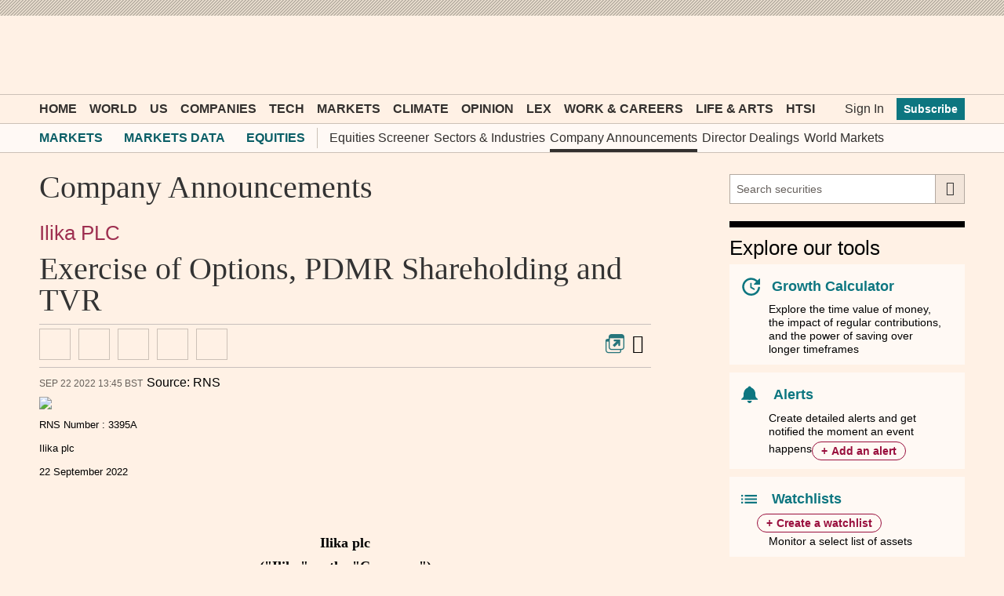

--- FILE ---
content_type: text/html; charset=utf-8
request_url: https://markets.ft.com/data/announce/detail?dockey=1323-15640606-5G1U3O3UC8571CUDT8FBTQKMR2
body_size: 18288
content:



<!DOCTYPE html>
<html lang="en-us" class="no-js core o-hoverable-on">
<head>
    <meta http-equiv="X-UA-Compatible" content="IE=edge" />
    <meta charset="utf-8" />
    <meta name="viewport" content="width=device-width, initial-scale=1.0" />
    <meta name="description" content="The latest company information, including net asset values, performance, holding & sectors weighting, changes in voting rights, and directors and dealings." />
    <meta name="keywords" content="company announcements, company information" />
    <link rel="shortcut icon" href="//im.ft-static.com/m/icons/favicon.ico" type="image/x-icon" />
    
    <title>Exercise of Options, PDMR Shareholding and TVR – Company Announcement - FT.com</title>
    <!--[if lt IE 9]>
        <script src="/data/content/scripts/vendor/html5shiv.js"></script>
    <![endif]-->
    <link rel="stylesheet" href="/data/content/styles/origami/origami.css?v=2" />
    <link href="/data/bundles/styles/common?v=I7tWyXNE-TcSse2uXOcCfqhq4IYDygJyC4gXJkJ8SsY1" rel="stylesheet"/>
<link href="/data/bundles/styles/announce?v=squwiP5BUT-XfOcmg5ZMyA9kYrCd4U5TospXN9-eyGo1" rel="stylesheet"/>

    
    <!--[if IE 9]>
        <link rel="stylesheet" href="/data/content/styles/Conditional/IE9.css" />
    <![endif]-->
    <script type="application/json" data-o-gtm-config>
    {
    "gtm_auth": "FxDn3NxkLnLIhNez_Wei4A",
    "gtm_preview": "env-1",
    "gtm_id": "GTM-KS3JVCG",
    "base_url": "//markets.ft.com/data/",
    "origami_ad_target": "https://markets.ft.com/data/miscapi/origami-ad-targeting"
    }
    </script>
    <script defer src="https://cdn.adsafeprotected.com/iasPET.1.js" id="ads-script-ias"></script>
    <script src="/data/content/scripts/apps/shared/gtmft.js"></script>
</head>
<body>
    





	<div class="mod-header-ad">
		<div class="o-ads mod-ui-ad o-ads--center" data-o-ads-name="Leaderboard" data-o-ads-targeting="pos=top" data-o-ads-formats-extra="Billboard,SuperLeaderboard,Leaderboard,Responsive" data-o-ads-formats-large="SuperLeaderboard,Leaderboard,Responsive" data-o-ads-formats-medium="Leaderboard,Responsive" data-o-ads-formats-small="false"></div>
	</div>

<header class="o-header" data-o-component="o-header" data-o-header--no-js>
		<div class="o-header__row o-header__anon">
			<ul class="o-header__anon-list">
				<li class="o-header__anon-item">
					<a class="o-header__anon-link" href="//www.ft.com/products">Subscribe</a>
				</li>
				<li class="o-header__anon-item">
					<a class="o-header__anon-link" href="//www.ft.com/login?location=http%3a%2f%2fmarkets.ft.com%2fdata%2fannounce%2fdetail%3fdockey%3d1323-15640606-5G1U3O3UC8571CUDT8FBTQKMR2">Sign In</a>
				</li>
			</ul>
		</div>

	<div class="o-header__row o-header__top" data-trackable="header-top">
		<div class="o-header__container">
			<div class="o-header__top-wrapper">
				<div class="o-header__top-column o-header__top-column--left">
					<a href="#o-header-drawer" class="o-header__top-link o-header__top-link--menu" aria-controls="o-header-drawer">
						<span class="o-header__top-link-label">Menu</span>
					</a>
					<a href="#o-header-search" class="o-header__top-link o-header__top-link--search" aria-controls="o-header-search-js">
						<span class="o-header__top-link-label">Search</span>
					</a>
				</div>
				<div class="o-header__top-column o-header__top-column--center">
					<a class="o-header__top-logo" href="//www.ft.com" title="Go to Financial Times homepage">
						<span class="o-header__visually-hidden">Financial Times</span>
					</a>
				</div>
				<div class="o-header__top-column o-header__top-column--right" role="navigation" aria-label="Account and personalisation links">
					<a class="o-header__top-link o-header__top-link--myft" href="//www.ft.com/myft" aria-label="My F T">
						<span class="o-header__visually-hidden">myFT</span>
					</a>
				</div>
			</div>
		</div>
	</div>

	<!-- To support both core and enhanced, duplicating the search row is necessary to avoid it flashing in enhanced -->
	<!-- Pick only one of the two <div> if you don't need to support both core and enhanced -->
	<div id="o-header-search" class="o-header__row o-header__search o--if-no-js" role="search">
		<div class="o-header__container">
			<form class="o-header__search-form" action="//www.ft.com/search" role="search" aria-label="Site search">
				<label class="o-header__visually-hidden" for="o-header-search-term">Search the <abbr title="Financial Times">FT</abbr></label>
				<input class="o-header__search-term" id="o-header-search-term" name="q" type="text" placeholder="Search the FT">
				<button class="o-header__search-submit" type="submit">
					Search
				</button>
			</form>
		</div>
	</div>
	<div id="o-header-search-js" class="o-header__row o-header__search" role="search" data-o-header-search="">
		<div class="o-header__container">
			<form class="o-header__search-form" action="//www.ft.com/search" role="search" aria-label="Site search">
				<label class="o-header__visually-hidden" for="o-header-search-term-js">Search the <abbr title="Financial Times">FT</abbr></label>
				<input class="o-header__search-term" id="o-header-search-term-js" name="q" type="text" placeholder="Search the FT">
				<button class="o-header__search-submit" type="submit">
					Search
				</button>
				<button class="o-header__search-close o--if-js" type="button" aria-controls="o-header-search-js">
					<span class="o-header__visually-hidden">Close</span>
				</button>
			</form>
		</div>
	</div>

	<nav id="o-header-nav-desktop" role="navigation" aria-label="Primary navigation" data-trackable="header-nav:desktop" class="o-header__row o-header__nav o-header__nav--desktop"><div class="o-header__container"><ul class="o-header__nav-list o-header__nav-list--left"><li class="o-header__nav-item"><a href="//www.ft.com/" data-trackable="Home" id="o-header-link-0" aria-selected="false" class="o-header__nav-link o-header__nav-link--primary">Home</a></li><li class="o-header__nav-item"><a href="//www.ft.com/world" data-trackable="World" id="o-header-link-1" aria-selected="false" class="o-header__nav-link o-header__nav-link--primary">World</a></li><li class="o-header__nav-item"><a href="//www.ft.com/us" data-trackable="US" id="o-header-link-2" aria-selected="false" class="o-header__nav-link o-header__nav-link--primary">US</a></li><li class="o-header__nav-item"><a href="//www.ft.com/companies" data-trackable="Companies" id="o-header-link-3" aria-selected="false" class="o-header__nav-link o-header__nav-link--primary">Companies</a></li><li class="o-header__nav-item"><a href="//www.ft.com/technology" data-trackable="Tech" id="o-header-link-4" aria-selected="false" class="o-header__nav-link o-header__nav-link--primary">Tech</a></li><li class="o-header__nav-item"><a href="//www.ft.com/markets" data-trackable="Markets" id="o-header-link-5" aria-selected="false" class="o-header__nav-link o-header__nav-link--primary">Markets</a></li><li class="o-header__nav-item"><a href="//www.ft.com/climate-capital" data-trackable="Climate" id="o-header-link-6" aria-selected="false" class="o-header__nav-link o-header__nav-link--primary">Climate</a></li><li class="o-header__nav-item"><a href="//www.ft.com/opinion" data-trackable="Opinion" id="o-header-link-7" aria-selected="false" class="o-header__nav-link o-header__nav-link--primary">Opinion</a></li><li class="o-header__nav-item"><a href="//www.ft.com/lex" data-trackable="Lex" id="o-header-link-8" aria-selected="false" class="o-header__nav-link o-header__nav-link--primary">Lex</a></li><li class="o-header__nav-item"><a href="//www.ft.com/work-careers" data-trackable="Work &amp; Careers" id="o-header-link-9" aria-selected="false" class="o-header__nav-link o-header__nav-link--primary">Work &amp; Careers</a></li><li class="o-header__nav-item"><a href="//www.ft.com/life-arts" data-trackable="Life &amp; Arts" id="o-header-link-10" aria-selected="false" class="o-header__nav-link o-header__nav-link--primary">Life &amp; Arts</a></li><li class="o-header__nav-item"><a href="//www.ft.com/htsi" data-trackable="HTSI" id="o-header-link-11" aria-selected="false" class="o-header__nav-link o-header__nav-link--primary">HTSI</a></li></ul><ul class="o-header__nav-list o-header__nav-list--right" data-trackable="user-nav"><li class="o-header__nav-item"><a href="//www.ft.com/login?location=http%3a%2f%2fmarkets.ft.com%2fdata%2fannounce%2fdetail%3fdockey%3d1323-15640606-5G1U3O3UC8571CUDT8FBTQKMR2" data-trackable="Sign In" aria-selected="false" class="o-header__nav-link">Sign In</a></li><li class="o-header__nav-item"><a href="//www.ft.com/products?segmentId=f860e6c2-18af-ab30-cd5e-6e3a456f9265" data-trackable="Subscribe" aria-selected="false" class="o-header__nav-button">Subscribe</a></li></ul></div></nav>

	<div class="o-header__subnav" role="navigation" aria-label="Sub navigation" data-o-header-subnav="">
		<div class="o-header__container">
			<div class="o-header__subnav-wrap-outside">
				<div class="o-header__subnav-wrap-inside" data-o-header-subnav-wrapper="">
					<div class="o-header__subnav-content"><ol class="o-header__subnav-list o-header__subnav-list--breadcrumb" aria-label="breadcrumb"><li class="o-header__subnav-item"><a href="//www.ft.com/markets" aria-selected="" data-trackable="Markets" class="o-header__subnav-link" gtm-trackable="true" gtm-tracking-for="NavMenu" gtm-meta-data="{&quot;eventName&quot;:&quot;Navigation Menu Click&quot;,&quot;category&quot;:&quot;Menu Link&quot;,&quot;label&quot;:&quot;Markets&quot;,&quot;value&quot;:&quot;Markets&quot;,&quot;userType&quot;:&quot;Public&quot;,&quot;isLoggedIn&quot;:false}">Markets</a></li><li class="o-header__subnav-item"><a href="/data/" aria-selected="" data-trackable="Markets Data" class="o-header__subnav-link" gtm-trackable="true" gtm-tracking-for="NavMenu" gtm-meta-data="{&quot;eventName&quot;:&quot;Navigation Menu Click&quot;,&quot;category&quot;:&quot;Menu Link&quot;,&quot;label&quot;:&quot;Markets Data&quot;,&quot;value&quot;:&quot;Markets Data&quot;,&quot;userType&quot;:&quot;Public&quot;,&quot;isLoggedIn&quot;:false}">Markets Data</a></li><li class="o-header__subnav-item"><a href="/data/equities" aria-selected="" data-trackable="Equities" class="o-header__subnav-link" gtm-trackable="true" gtm-tracking-for="NavMenu" gtm-meta-data="{&quot;eventName&quot;:&quot;Navigation Menu Click&quot;,&quot;category&quot;:&quot;Menu Link&quot;,&quot;label&quot;:&quot;Equities&quot;,&quot;value&quot;:&quot;Equities&quot;,&quot;userType&quot;:&quot;Public&quot;,&quot;isLoggedIn&quot;:false}">Equities</a></li></ol><ul class="o-header__subnav-list o-header__subnav-list--children"><li class="o-header__subnav-item" gtm-trackable="true" gtm-tracking-for="NavMenu" gtm-meta-data="{&quot;eventName&quot;:&quot;Navigation Menu Click&quot;,&quot;category&quot;:&quot;Menu Link&quot;,&quot;label&quot;:&quot;Equities Screener&quot;,&quot;value&quot;:&quot;Equities Screener&quot;,&quot;userType&quot;:&quot;Public&quot;,&quot;isLoggedIn&quot;:false}"><a href="/data/equities?expandedScreener=true" aria-selected="" data-trackable="Equities Screener" class="o-header__subnav-link">Equities Screener</a></li><li class="o-header__subnav-item" gtm-trackable="true" gtm-tracking-for="NavMenu" gtm-meta-data="{&quot;eventName&quot;:&quot;Navigation Menu Click&quot;,&quot;category&quot;:&quot;Menu Link&quot;,&quot;label&quot;:&quot;Sectors &amp; Industries&quot;,&quot;value&quot;:&quot;Sectors &amp; Industries&quot;,&quot;userType&quot;:&quot;Public&quot;,&quot;isLoggedIn&quot;:false}"><a href="/data/sectors" aria-selected="" data-trackable="Sectors &amp; Industries" class="o-header__subnav-link">Sectors &amp; Industries</a></li><li class="o-header__subnav-item" gtm-trackable="true" gtm-tracking-for="NavMenu" gtm-meta-data="{&quot;eventName&quot;:&quot;Navigation Menu Click&quot;,&quot;category&quot;:&quot;Menu Link&quot;,&quot;label&quot;:&quot;Company Announcements&quot;,&quot;value&quot;:&quot;Company Announcements&quot;,&quot;userType&quot;:&quot;Public&quot;,&quot;isLoggedIn&quot;:false}"><a href="/data/announce" aria-selected="" data-trackable="Company Announcements" class="o-header__subnav-link active">Company Announcements</a></li><li class="o-header__subnav-item" gtm-trackable="true" gtm-tracking-for="NavMenu" gtm-meta-data="{&quot;eventName&quot;:&quot;Navigation Menu Click&quot;,&quot;category&quot;:&quot;Menu Link&quot;,&quot;label&quot;:&quot;Director Dealings&quot;,&quot;value&quot;:&quot;Director Dealings&quot;,&quot;userType&quot;:&quot;Public&quot;,&quot;isLoggedIn&quot;:false}"><a href="/data/director-dealings" aria-selected="" data-trackable="Director Dealings" class="o-header__subnav-link">Director Dealings</a></li><li class="o-header__subnav-item" gtm-trackable="true" gtm-tracking-for="NavMenu" gtm-meta-data="{&quot;eventName&quot;:&quot;Navigation Menu Click&quot;,&quot;category&quot;:&quot;Menu Link&quot;,&quot;label&quot;:&quot;World Markets&quot;,&quot;value&quot;:&quot;World Markets&quot;,&quot;userType&quot;:&quot;Public&quot;,&quot;isLoggedIn&quot;:false}"><a href="/data/world" aria-selected="" data-trackable="World Markets" class="o-header__subnav-link">World Markets</a></li></ul></div>
				</div>
				<button class="o-header__subnav-button o-header__subnav-button--left" aria-hidden="true" disabled></button>
				<button class="o-header__subnav-button o-header__subnav-button--right" aria-hidden="true" disabled></button>
			</div>
		</div>
	</div>

</header>
<div id="o-header-drawer" data-o-header-drawer="" data-o-header-drawer--js="" data-trackable="drawer" data-trackable-terminate="" aria-hidden="true" class="o-header__drawer"><div class="o-header__drawer-inner"><div class="o-header__drawer-tools"><a href="/" data-trackable="logo" class="o-header__drawer-tools-logo"><span class="o-header__visually-hidden">Financial Times</span></a><button aria-controls="o-header-drawer" data-trackable="close" class="o-header__drawer-tools-close" type="button"><span class="o-header__visually-hidden">Close</span></button></div><nav role="navigation" aria-label="Edition switcher" data-trackable="edition-switcher" class="o-header__drawer-editions"><a href="//www.ft.com/international?edition=international" data-trackable="international" class="o-header__drawer-editions-link" aria-selected="true">International Edition</a><a href="//www.ft.com/uk?edition=uk" data-trackable="uk" class="o-header__drawer-editions-link">UK Edition</a></nav><div class="o-header__drawer-search"><form action="//www.ft.com/search" role="search" aria-label="Site search" data-typeahead="" class="o-header__drawer-search-form"><label for="o-header-drawer-search-term" class="o-header__visually-hidden">Search the<abbr title="Financial Times">FT</abbr></label><input id="o-header-drawer-search-term" name="q" type="text" autcomplete="off" autocorrect="off" autocapitalize="off" spellcheck="false" placeholder="Search the FT" data-trackable="search-term" class="o-header__drawer-search-term"/><button type="submit" data-trackable="search-submit" class="o-header__drawer-search-submit"><span class="o-header__visually-hidden">Search</span></button></form></div><nav role="navigation" aria-label="Primary navigation" data-trackable="primary-nav" class="o-header__drawer-menu o-header__drawer-menu--primary"><ul class="o-header__drawer-menu-list"><li class="o-header__drawer-menu-item o-header__drawer-menu-item--heading">Top sections</li><li class="o-header__drawer-menu-item"><a href="//www.ft.com/" aria-label="Go to Home" data-trackable="Home" class="o-header__drawer-menu-link">Home</a></li><li class="o-header__drawer-menu-item"><div class="o-header__drawer-menu-toggle-wrapper"><button aria-controls="o-header-drawer-child-1" data-trackable="sub-level-toggle | World" class="o-header__drawer-menu-toggle o-header__drawer-menu-toggle--unselected" type="button">Show more World link</button><a href="//www.ft.com/world" aria-label="Go to World" data-trackable="World" class="o-header__drawer-menu-link o-header__drawer-menu-link--parent">World</a></div><ul class="o-header__drawer-menu-list o-header__drawer-menu-list--child" id="o-header-drawer-child-1" data-trackable="sub-level"><li class="o-header__drawer-menu-item"><a href="//www.ft.com/middle-east-war" aria-label="Go to Middle East war" data-trackable="Middle East war" class="o-header__drawer-menu-link o-header__drawer-menu-link--child">Middle East war</a></li><li class="o-header__drawer-menu-item"><a href="//www.ft.com/global-economy" aria-label="Go to Global Economy" data-trackable="Global Economy" class="o-header__drawer-menu-link o-header__drawer-menu-link--child">Global Economy</a></li><li class="o-header__drawer-menu-item"><a href="//www.ft.com/world-uk" aria-label="Go to UK" data-trackable="UK" class="o-header__drawer-menu-link o-header__drawer-menu-link--child">UK</a></li><li class="o-header__drawer-menu-item"><a href="//www.ft.com/us" aria-label="Go to US" data-trackable="US" class="o-header__drawer-menu-link o-header__drawer-menu-link--child">US</a></li><li class="o-header__drawer-menu-item"><a href="//www.ft.com/china" aria-label="Go to China" data-trackable="China" class="o-header__drawer-menu-link o-header__drawer-menu-link--child">China</a></li><li class="o-header__drawer-menu-item"><a href="//www.ft.com/africa" aria-label="Go to Africa" data-trackable="Africa" class="o-header__drawer-menu-link o-header__drawer-menu-link--child">Africa</a></li><li class="o-header__drawer-menu-item"><a href="//www.ft.com/asia-pacific" aria-label="Go to Asia Pacific" data-trackable="Asia Pacific" class="o-header__drawer-menu-link o-header__drawer-menu-link--child">Asia Pacific</a></li><li class="o-header__drawer-menu-item"><a href="//www.ft.com/emerging-markets" aria-label="Go to Emerging Markets" data-trackable="Emerging Markets" class="o-header__drawer-menu-link o-header__drawer-menu-link--child">Emerging Markets</a></li><li class="o-header__drawer-menu-item"><a href="//www.ft.com/europe" aria-label="Go to Europe" data-trackable="Europe" class="o-header__drawer-menu-link o-header__drawer-menu-link--child">Europe</a></li><li class="o-header__drawer-menu-item"><a href="//www.ft.com/war-in-ukraine" aria-label="Go to War in Ukraine" data-trackable="War in Ukraine" class="o-header__drawer-menu-link o-header__drawer-menu-link--child">War in Ukraine</a></li><li class="o-header__drawer-menu-item"><a href="//www.ft.com/americas" aria-label="Go to Americas" data-trackable="Americas" class="o-header__drawer-menu-link o-header__drawer-menu-link--child">Americas</a></li><li class="o-header__drawer-menu-item"><a href="//www.ft.com/middle-east-north-africa" aria-label="Go to Middle East &amp; North Africa" data-trackable="Middle East &amp; North Africa" class="o-header__drawer-menu-link o-header__drawer-menu-link--child">Middle East &amp; North Africa</a></li></ul></li><li class="o-header__drawer-menu-item"><div class="o-header__drawer-menu-toggle-wrapper"><button aria-controls="o-header-drawer-child-2" data-trackable="sub-level-toggle | US" class="o-header__drawer-menu-toggle o-header__drawer-menu-toggle--unselected" type="button">Show more US link</button><a href="//www.ft.com/us" aria-label="Go to US" data-trackable="US" class="o-header__drawer-menu-link o-header__drawer-menu-link--parent">US</a></div><ul class="o-header__drawer-menu-list o-header__drawer-menu-list--child" id="o-header-drawer-child-2" data-trackable="sub-level"><li class="o-header__drawer-menu-item"><a href="//www.ft.com/us-economy" aria-label="Go to US Economy" data-trackable="US Economy" class="o-header__drawer-menu-link o-header__drawer-menu-link--child">US Economy</a></li><li class="o-header__drawer-menu-item"><a href="//www.ft.com/us-companies" aria-label="Go to US Companies" data-trackable="US Companies" class="o-header__drawer-menu-link o-header__drawer-menu-link--child">US Companies</a></li><li class="o-header__drawer-menu-item"><a href="//www.ft.com/us-politics-policy" aria-label="Go to US Politics &amp; Policy" data-trackable="US Politics &amp; Policy" class="o-header__drawer-menu-link o-header__drawer-menu-link--child">US Politics &amp; Policy</a></li></ul></li><li class="o-header__drawer-menu-item"><div class="o-header__drawer-menu-toggle-wrapper"><button aria-controls="o-header-drawer-child-3" data-trackable="sub-level-toggle | Companies" class="o-header__drawer-menu-toggle o-header__drawer-menu-toggle--unselected" type="button">Show more Companies link</button><a href="//www.ft.com/companies" aria-label="Go to Companies" data-trackable="Companies" class="o-header__drawer-menu-link o-header__drawer-menu-link--parent">Companies</a></div><ul class="o-header__drawer-menu-list o-header__drawer-menu-list--child" id="o-header-drawer-child-3" data-trackable="sub-level"><li class="o-header__drawer-menu-item"><a href="//www.ft.com/energy" aria-label="Go to Energy" data-trackable="Energy" class="o-header__drawer-menu-link o-header__drawer-menu-link--child">Energy</a></li><li class="o-header__drawer-menu-item"><a href="//www.ft.com/financials" aria-label="Go to Financials" data-trackable="Financials" class="o-header__drawer-menu-link o-header__drawer-menu-link--child">Financials</a></li><li class="o-header__drawer-menu-item"><a href="//www.ft.com/health" aria-label="Go to Health" data-trackable="Health" class="o-header__drawer-menu-link o-header__drawer-menu-link--child">Health</a></li><li class="o-header__drawer-menu-item"><a href="//www.ft.com/industrials" aria-label="Go to Industrials" data-trackable="Industrials" class="o-header__drawer-menu-link o-header__drawer-menu-link--child">Industrials</a></li><li class="o-header__drawer-menu-item"><a href="//www.ft.com/media" aria-label="Go to Media" data-trackable="Media" class="o-header__drawer-menu-link o-header__drawer-menu-link--child">Media</a></li><li class="o-header__drawer-menu-item"><a href="//www.ft.com/professional-services" aria-label="Go to Professional Services" data-trackable="Professional Services" class="o-header__drawer-menu-link o-header__drawer-menu-link--child">Professional Services</a></li><li class="o-header__drawer-menu-item"><a href="//www.ft.com/retail-consumer" aria-label="Go to Retail &amp; Consumer" data-trackable="Retail &amp; Consumer" class="o-header__drawer-menu-link o-header__drawer-menu-link--child">Retail &amp; Consumer</a></li><li class="o-header__drawer-menu-item"><a href="//www.ft.com/technology-sector" aria-label="Go to Tech Sector" data-trackable="Tech Sector" class="o-header__drawer-menu-link o-header__drawer-menu-link--child">Tech Sector</a></li><li class="o-header__drawer-menu-item"><a href="//www.ft.com/telecoms" aria-label="Go to Telecoms" data-trackable="Telecoms" class="o-header__drawer-menu-link o-header__drawer-menu-link--child">Telecoms</a></li><li class="o-header__drawer-menu-item"><a href="//www.ft.com/transport" aria-label="Go to Transport" data-trackable="Transport" class="o-header__drawer-menu-link o-header__drawer-menu-link--child">Transport</a></li></ul></li><li class="o-header__drawer-menu-item"><div class="o-header__drawer-menu-toggle-wrapper"><button aria-controls="o-header-drawer-child-4" data-trackable="sub-level-toggle | Tech" class="o-header__drawer-menu-toggle o-header__drawer-menu-toggle--unselected" type="button">Show more Tech link</button><a href="//www.ft.com/technology" aria-label="Go to Tech" data-trackable="Tech" class="o-header__drawer-menu-link o-header__drawer-menu-link--parent">Tech</a></div><ul class="o-header__drawer-menu-list o-header__drawer-menu-list--child" id="o-header-drawer-child-4" data-trackable="sub-level"><li class="o-header__drawer-menu-item"><a href="//www.ft.com/artificial-intelligence" aria-label="Go to Artificial intelligence" data-trackable="Artificial intelligence" class="o-header__drawer-menu-link o-header__drawer-menu-link--child">Artificial intelligence</a></li><li class="o-header__drawer-menu-item"><a href="//www.ft.com/semiconductors" aria-label="Go to Semiconductors" data-trackable="Semiconductors" class="o-header__drawer-menu-link o-header__drawer-menu-link--child">Semiconductors</a></li><li class="o-header__drawer-menu-item"><a href="//www.ft.com/cyber-security" aria-label="Go to Cyber Security" data-trackable="Cyber Security" class="o-header__drawer-menu-link o-header__drawer-menu-link--child">Cyber Security</a></li><li class="o-header__drawer-menu-item"><a href="//www.ft.com/social-media" aria-label="Go to Social Media" data-trackable="Social Media" class="o-header__drawer-menu-link o-header__drawer-menu-link--child">Social Media</a></li></ul></li><li class="o-header__drawer-menu-item"><div class="o-header__drawer-menu-toggle-wrapper"><button aria-controls="o-header-drawer-child-5" data-trackable="sub-level-toggle | Markets" class="o-header__drawer-menu-toggle o-header__drawer-menu-toggle--unselected" type="button">Show more Markets link</button><a href="//www.ft.com/markets" aria-label="Go to Markets" data-trackable="Markets" class="o-header__drawer-menu-link o-header__drawer-menu-link--parent">Markets</a></div><ul class="o-header__drawer-menu-list o-header__drawer-menu-list--child" id="o-header-drawer-child-5" data-trackable="sub-level"><li class="o-header__drawer-menu-item"><a href="//www.ft.com/alphaville" aria-label="Go to Alphaville" data-trackable="Alphaville" class="o-header__drawer-menu-link o-header__drawer-menu-link--child">Alphaville</a></li><li class="o-header__drawer-menu-item"><a href="https://markets.ft.com/data" aria-label="Go to Markets Data" data-trackable="Markets Data" class="o-header__drawer-menu-link o-header__drawer-menu-link--child">Markets Data</a></li><li class="o-header__drawer-menu-item"><a href="//www.ft.com/crypto" aria-label="Go to Crypto" data-trackable="Crypto" class="o-header__drawer-menu-link o-header__drawer-menu-link--child">Crypto</a></li><li class="o-header__drawer-menu-item"><a href="//www.ft.com/capital-markets" aria-label="Go to Capital Markets" data-trackable="Capital Markets" class="o-header__drawer-menu-link o-header__drawer-menu-link--child">Capital Markets</a></li><li class="o-header__drawer-menu-item"><a href="//www.ft.com/commodities" aria-label="Go to Commodities" data-trackable="Commodities" class="o-header__drawer-menu-link o-header__drawer-menu-link--child">Commodities</a></li><li class="o-header__drawer-menu-item"><a href="//www.ft.com/currencies" aria-label="Go to Currencies" data-trackable="Currencies" class="o-header__drawer-menu-link o-header__drawer-menu-link--child">Currencies</a></li><li class="o-header__drawer-menu-item"><a href="//www.ft.com/equities" aria-label="Go to Equities" data-trackable="Equities" class="o-header__drawer-menu-link o-header__drawer-menu-link--child">Equities</a></li><li class="o-header__drawer-menu-item"><a href="https://professional-monetary-policy-radar.ft.com/" aria-label="Go to Monetary Policy Radar" data-trackable="Monetary Policy Radar" class="o-header__drawer-menu-link o-header__drawer-menu-link--child">Monetary Policy Radar</a></li><li class="o-header__drawer-menu-item"><a href="//www.ft.com/ft-wealth-management" aria-label="Go to Wealth Management" data-trackable="Wealth Management" class="o-header__drawer-menu-link o-header__drawer-menu-link--child">Wealth Management</a></li><li class="o-header__drawer-menu-item"><a href="//www.ft.com/moral-money" aria-label="Go to Moral Money" data-trackable="Moral Money" class="o-header__drawer-menu-link o-header__drawer-menu-link--child">Moral Money</a></li><li class="o-header__drawer-menu-item"><a href="//www.ft.com/etf-hub" aria-label="Go to ETF Hub" data-trackable="ETF Hub" class="o-header__drawer-menu-link o-header__drawer-menu-link--child">ETF Hub</a></li><li class="o-header__drawer-menu-item"><a href="//www.ft.com/fund-management" aria-label="Go to Fund Management" data-trackable="Fund Management" class="o-header__drawer-menu-link o-header__drawer-menu-link--child">Fund Management</a></li><li class="o-header__drawer-menu-item"><a href="//www.ft.com/ft-trading-room" aria-label="Go to Trading" data-trackable="Trading" class="o-header__drawer-menu-link o-header__drawer-menu-link--child">Trading</a></li></ul></li><li class="o-header__drawer-menu-item"><a href="//www.ft.com/climate-capital" aria-label="Go to Climate" data-trackable="Climate" class="o-header__drawer-menu-link">Climate</a></li><li class="o-header__drawer-menu-item"><div class="o-header__drawer-menu-toggle-wrapper"><button aria-controls="o-header-drawer-child-7" data-trackable="sub-level-toggle | Opinion" class="o-header__drawer-menu-toggle o-header__drawer-menu-toggle--unselected" type="button">Show more Opinion link</button><a href="//www.ft.com/opinion" aria-label="Go to Opinion" data-trackable="Opinion" class="o-header__drawer-menu-link o-header__drawer-menu-link--parent">Opinion</a></div><ul class="o-header__drawer-menu-list o-header__drawer-menu-list--child" id="o-header-drawer-child-7" data-trackable="sub-level"><li class="o-header__drawer-menu-item"><a href="//www.ft.com/columnists" aria-label="Go to Columnists" data-trackable="Columnists" class="o-header__drawer-menu-link o-header__drawer-menu-link--child">Columnists</a></li><li class="o-header__drawer-menu-item"><a href="//www.ft.com/ft-view" aria-label="Go to The FT View" data-trackable="The FT View" class="o-header__drawer-menu-link o-header__drawer-menu-link--child">The FT View</a></li><li class="o-header__drawer-menu-item"><a href="//www.ft.com/the-big-read" aria-label="Go to The Big Read" data-trackable="The Big Read" class="o-header__drawer-menu-link o-header__drawer-menu-link--child">The Big Read</a></li><li class="o-header__drawer-menu-item"><a href="//www.ft.com/lex" aria-label="Go to Lex" data-trackable="Lex" class="o-header__drawer-menu-link o-header__drawer-menu-link--child">Lex</a></li><li class="o-header__drawer-menu-item"><a href="//www.ft.com/obituaries" aria-label="Go to Obituaries" data-trackable="Obituaries" class="o-header__drawer-menu-link o-header__drawer-menu-link--child">Obituaries</a></li><li class="o-header__drawer-menu-item"><a href="//www.ft.com/letters" aria-label="Go to Letters" data-trackable="Letters" class="o-header__drawer-menu-link o-header__drawer-menu-link--child">Letters</a></li></ul></li><li class="o-header__drawer-menu-item"><a href="//www.ft.com/lex" aria-label="Go to Lex" data-trackable="Lex" class="o-header__drawer-menu-link">Lex</a></li><li class="o-header__drawer-menu-item"><div class="o-header__drawer-menu-toggle-wrapper"><button aria-controls="o-header-drawer-child-9" data-trackable="sub-level-toggle | Work &amp; Careers" class="o-header__drawer-menu-toggle o-header__drawer-menu-toggle--unselected" type="button">Show more Work &amp; Careers link</button><a href="//www.ft.com/work-careers" aria-label="Go to Work &amp; Careers" data-trackable="Work &amp; Careers" class="o-header__drawer-menu-link o-header__drawer-menu-link--parent">Work &amp; Careers</a></div><ul class="o-header__drawer-menu-list o-header__drawer-menu-list--child" id="o-header-drawer-child-9" data-trackable="sub-level"><li class="o-header__drawer-menu-item"><a href="https://rankings.ft.com/business-education" aria-label="Go to Business School Rankings" data-trackable="Business School Rankings" class="o-header__drawer-menu-link o-header__drawer-menu-link--child">Business School Rankings</a></li><li class="o-header__drawer-menu-item"><a href="//www.ft.com/business-education" aria-label="Go to Business Education" data-trackable="Business Education" class="o-header__drawer-menu-link o-header__drawer-menu-link--child">Business Education</a></li><li class="o-header__drawer-menu-item"><a href="https://rankings.ft.com/incubator-accelerator-programmes-europe" aria-label="Go to Europe&#39;s Start-Up Hubs" data-trackable="Europe&#39;s Start-Up Hubs" class="o-header__drawer-menu-link o-header__drawer-menu-link--child">Europe&#39;s Start-Up Hubs</a></li><li class="o-header__drawer-menu-item"><a href="//www.ft.com/entrepreneurship" aria-label="Go to Entrepreneurship" data-trackable="Entrepreneurship" class="o-header__drawer-menu-link o-header__drawer-menu-link--child">Entrepreneurship</a></li><li class="o-header__drawer-menu-item"><a href="//www.ft.com/recruitment" aria-label="Go to Recruitment" data-trackable="Recruitment" class="o-header__drawer-menu-link o-header__drawer-menu-link--child">Recruitment</a></li><li class="o-header__drawer-menu-item"><a href="//www.ft.com/business-books" aria-label="Go to Business Books" data-trackable="Business Books" class="o-header__drawer-menu-link o-header__drawer-menu-link--child">Business Books</a></li><li class="o-header__drawer-menu-item"><a href="//www.ft.com/business-travel" aria-label="Go to Business Travel" data-trackable="Business Travel" class="o-header__drawer-menu-link o-header__drawer-menu-link--child">Business Travel</a></li><li class="o-header__drawer-menu-item"><a href="//www.ft.com/working-it" aria-label="Go to Working It" data-trackable="Working It" class="o-header__drawer-menu-link o-header__drawer-menu-link--child">Working It</a></li></ul></li><li class="o-header__drawer-menu-item"><div class="o-header__drawer-menu-toggle-wrapper"><button aria-controls="o-header-drawer-child-10" data-trackable="sub-level-toggle | Life &amp; Arts" class="o-header__drawer-menu-toggle o-header__drawer-menu-toggle--unselected" type="button">Show more Life &amp; Arts link</button><a href="//www.ft.com/life-arts" aria-label="Go to Life &amp; Arts" data-trackable="Life &amp; Arts" class="o-header__drawer-menu-link o-header__drawer-menu-link--parent">Life &amp; Arts</a></div><ul class="o-header__drawer-menu-list o-header__drawer-menu-list--child" id="o-header-drawer-child-10" data-trackable="sub-level"><li class="o-header__drawer-menu-item"><a href="//www.ft.com/arts" aria-label="Go to Arts" data-trackable="Arts" class="o-header__drawer-menu-link o-header__drawer-menu-link--child">Arts</a></li><li class="o-header__drawer-menu-item"><a href="//www.ft.com/books" aria-label="Go to Books" data-trackable="Books" class="o-header__drawer-menu-link o-header__drawer-menu-link--child">Books</a></li><li class="o-header__drawer-menu-item"><a href="//www.ft.com/food-drink" aria-label="Go to Food &amp; Drink" data-trackable="Food &amp; Drink" class="o-header__drawer-menu-link o-header__drawer-menu-link--child">Food &amp; Drink</a></li><li class="o-header__drawer-menu-item"><a href="//www.ft.com/magazine" aria-label="Go to FT Magazine" data-trackable="FT Magazine" class="o-header__drawer-menu-link o-header__drawer-menu-link--child">FT Magazine</a></li><li class="o-header__drawer-menu-item"><a href="//www.ft.com/house-home" aria-label="Go to House &amp; Home" data-trackable="House &amp; Home" class="o-header__drawer-menu-link o-header__drawer-menu-link--child">House &amp; Home</a></li><li class="o-header__drawer-menu-item"><a href="//www.ft.com/style" aria-label="Go to Style" data-trackable="Style" class="o-header__drawer-menu-link o-header__drawer-menu-link--child">Style</a></li><li class="o-header__drawer-menu-item"><a href="//www.ft.com/puzzles-games" aria-label="Go to Puzzles" data-trackable="Puzzles" class="o-header__drawer-menu-link o-header__drawer-menu-link--child">Puzzles</a></li><li class="o-header__drawer-menu-item"><a href="//www.ft.com/travel" aria-label="Go to Travel" data-trackable="Travel" class="o-header__drawer-menu-link o-header__drawer-menu-link--child">Travel</a></li><li class="o-header__drawer-menu-item"><a href="//www.ft.com/globetrotter" aria-label="Go to FT Globetrotter" data-trackable="FT Globetrotter" class="o-header__drawer-menu-link o-header__drawer-menu-link--child">FT Globetrotter</a></li></ul></li><li class="o-header__drawer-menu-item"><div class="o-header__drawer-menu-toggle-wrapper"><button aria-controls="o-header-drawer-child-11" data-trackable="sub-level-toggle | Personal Finance" class="o-header__drawer-menu-toggle o-header__drawer-menu-toggle--unselected" type="button">Show more Personal Finance link</button><a href="//www.ft.com/personal-finance" aria-label="Go to Personal Finance" data-trackable="Personal Finance" class="o-header__drawer-menu-link o-header__drawer-menu-link--parent">Personal Finance</a></div><ul class="o-header__drawer-menu-list o-header__drawer-menu-list--child" id="o-header-drawer-child-11" data-trackable="sub-level"><li class="o-header__drawer-menu-item"><a href="//www.ft.com/mortgages" aria-label="Go to Property &amp; Mortgages" data-trackable="Property &amp; Mortgages" class="o-header__drawer-menu-link o-header__drawer-menu-link--child">Property &amp; Mortgages</a></li><li class="o-header__drawer-menu-item"><a href="//www.ft.com/investments" aria-label="Go to Investments" data-trackable="Investments" class="o-header__drawer-menu-link o-header__drawer-menu-link--child">Investments</a></li><li class="o-header__drawer-menu-item"><a href="//www.ft.com/pensions" aria-label="Go to Pensions" data-trackable="Pensions" class="o-header__drawer-menu-link o-header__drawer-menu-link--child">Pensions</a></li><li class="o-header__drawer-menu-item"><a href="//www.ft.com/tax" aria-label="Go to Tax" data-trackable="Tax" class="o-header__drawer-menu-link o-header__drawer-menu-link--child">Tax</a></li><li class="o-header__drawer-menu-item"><a href="//www.ft.com/banking-savings" aria-label="Go to Banking &amp; Savings" data-trackable="Banking &amp; Savings" class="o-header__drawer-menu-link o-header__drawer-menu-link--child">Banking &amp; Savings</a></li><li class="o-header__drawer-menu-item"><a href="//www.ft.com/advice-comment" aria-label="Go to Advice &amp; Comment" data-trackable="Advice &amp; Comment" class="o-header__drawer-menu-link o-header__drawer-menu-link--child">Advice &amp; Comment</a></li></ul></li><li class="o-header__drawer-menu-item"><a href="//www.ft.com/htsi" aria-label="Go to HTSI" data-trackable="HTSI" class="o-header__drawer-menu-link">HTSI</a></li><li class="o-header__drawer-menu-item"><a href="//www.ft.com/special-reports" aria-label="Go to Special Reports" data-trackable="Special Reports" class="o-header__drawer-menu-link">Special Reports</a></li><li class="o-header__drawer-menu-item o-header__drawer-menu-item--heading">FT recommends</li><li class="o-header__drawer-menu-item"><a href="//www.ft.com/alphaville" aria-label="Go to Alphaville" data-trackable="Alphaville" class="o-header__drawer-menu-link">Alphaville</a></li><li class="o-header__drawer-menu-item"><a href="//www.ft.com/ft-edit" aria-label="Go to FT Edit" data-trackable="FT Edit" class="o-header__drawer-menu-link">FT Edit</a></li><li class="o-header__drawer-menu-item"><a href="//www.ft.com/lunch-with-the-ft" aria-label="Go to Lunch with the FT" data-trackable="Lunch with the FT" class="o-header__drawer-menu-link">Lunch with the FT</a></li><li class="o-header__drawer-menu-item"><a href="//www.ft.com/globetrotter" aria-label="Go to FT Globetrotter" data-trackable="FT Globetrotter" class="o-header__drawer-menu-link">FT Globetrotter</a></li><li class="o-header__drawer-menu-item"><a href="https://www.ft.com/tech-asia" aria-label="Go to #techAsia" data-trackable="#techAsia" class="o-header__drawer-menu-link">#techAsia</a></li><li class="o-header__drawer-menu-item"><a href="//www.ft.com/moral-money" aria-label="Go to Moral Money" data-trackable="Moral Money" class="o-header__drawer-menu-link">Moral Money</a></li><li class="o-header__drawer-menu-item"><a href="//www.ft.com/visual-and-data-journalism" aria-label="Go to Visual and data journalism" data-trackable="Visual and data journalism" class="o-header__drawer-menu-link">Visual and data journalism</a></li><li class="o-header__drawer-menu-item"><a href="//www.ft.com/newsletters" aria-label="Go to Newsletters" data-trackable="Newsletters" class="o-header__drawer-menu-link">Newsletters</a></li><li class="o-header__drawer-menu-item"><a href="//www.ft.com/video" aria-label="Go to Video" data-trackable="Video" class="o-header__drawer-menu-link">Video</a></li><li class="o-header__drawer-menu-item"><a href="https://www.ft.com/podcasts" aria-label="Go to Podcasts" data-trackable="Podcasts" class="o-header__drawer-menu-link">Podcasts</a></li><li class="o-header__drawer-menu-item"><a href="//www.ft.com/news-feed" aria-label="Go to News feed" data-trackable="News feed" class="o-header__drawer-menu-link">News feed</a></li><li class="o-header__drawer-menu-item"><a href="//www.ft.com/ft-schools" aria-label="Go to FT Schools" data-trackable="FT Schools" class="o-header__drawer-menu-link">FT Schools</a></li><li class="o-header__drawer-menu-item"><a href="https://events.ft.com/events-list" aria-label="Go to FT Live Events" data-trackable="FT Live Events" class="o-header__drawer-menu-link">FT Live Events</a></li><li class="o-header__drawer-menu-item"><a href="https://forums.live.ft.com/" aria-label="Go to FT Forums" data-trackable="FT Forums" class="o-header__drawer-menu-link">FT Forums</a></li><li class="o-header__drawer-menu-item"><a href="https://leadersacademy.ft.com/" aria-label="Go to FT Leaders Academy" data-trackable="FT Leaders Academy" class="o-header__drawer-menu-link">FT Leaders Academy</a></li><li class="o-header__drawer-menu-item o-header__drawer-menu-item--divide"><a href="//www.ft.com/myft" aria-label="Go to myFT" data-trackable="myFT" class="o-header__drawer-menu-link o-header__drawer-menu-link--secondary">myFT</a></li><li class="o-header__drawer-menu-item"><a href="https://markets.ft.com/data/portfolio/dashboard" aria-label="Go to Portfolio" data-trackable="Portfolio" class="o-header__drawer-menu-link o-header__drawer-menu-link--secondary">Portfolio</a></li><li class="o-header__drawer-menu-item"><a href="https://digitaleditionapp.ft.com/i9DX/259czdht" aria-label="Go to FT Digital Edition" data-trackable="FT Digital Edition" class="o-header__drawer-menu-link o-header__drawer-menu-link--secondary">FT Digital Edition</a></li><li class="o-header__drawer-menu-item"><a href="https://www.ft.com/crossword" aria-label="Go to Crossword" data-trackable="Crossword" class="o-header__drawer-menu-link o-header__drawer-menu-link--secondary">Crossword</a></li><li class="o-header__drawer-menu-item"><a href="https://www.ft.com/tour/apps" aria-label="Go to Our Apps" data-trackable="Our Apps" class="o-header__drawer-menu-link o-header__drawer-menu-link--secondary">Our Apps</a></li></ul></nav><nav role="navigation" aria-label="User navigation" data-trackable="user-nav" class="o-header__drawer-menu o-header__drawer-menu--user"><ul class="o-header__drawer-menu-list"><li class="o-header__drawer-menu-item"><a href="//www.ft.com/myaccount" aria-label="Go to My Account" data-trackable="My Account" class="o-header__drawer-menu-link">My Account</a></li><li class="o-header__drawer-menu-item"><a href="//www.ft.com/login?location=http%3a%2f%2fmarkets.ft.com%2fdata%2fannounce%2fdetail%3fdockey%3d1323-15640606-5G1U3O3UC8571CUDT8FBTQKMR2" aria-label="Go to Sign In" data-trackable="Sign In" class="o-header__drawer-menu-link">Sign In</a></li></ul></nav></div></div>
<div class="o-grid-container mod-container">
	









<div class="o-grid-row mod-site-section-header"><form action="/data/search" role="search" class="mod-site-search"><div class="o-forms origami-form-padding-fix"><div class="mod-ui-form__affix-wrapper--event o-forms__affix-wrapper mod-ui-form__affix-wrapper--event"><input type="search" placeholder="Search securities" autocomplete="off" class="o-forms__text mod-ui-form__text--event" name="query"/><div class="mod-ui-form__suffix--event o-forms__suffix mod-ui-form__suffix--event"><button class="o-buttons mod-ui-button mod-ui-button--icon mod-ui-button--bordered" for="mod-site-search" type="submit"><i class="o-ft-icons-icon o-ft-icons-icon--search"></i></button></div></div></div><div class="mod-ui-autocomplete__container"></div></form><h1>Company Announcements</h1></div>
<div class="o-grid-row">	
	    <section class="mod-main-content" data-o-grid-colspan="12 L8">
<div data-f2-app-id="mod-detail-app"><div data-module-name="DetailApp" class="mod-app clearfix mod-detail-app"><div><div><div class="mod-detail-app__companies-row"><a href="/data/equities/tearsheet/summary?s=IKA:LSE" class="mod-ui-link">Ilika PLC</a></div><h3 class="mod-detail-app__headline">Exercise of Options, PDMR Shareholding and TVR</h3><div class="mod-detail-app__special-actions-row"><div><div data-o-component="o-share" data-mod-config="{&quot;url&quot;:&quot;//markets.ft.com/data/announce/detail?dockey=1323-15640606-5G1U3O3UC8571CUDT8FBTQKMR2&quot;,&quot;title&quot;:&quot;\&quot;Exercise of Options, PDMR Shareholding and TVR\&quot;&quot;,&quot;summary&quot;:&quot;\&quot;\&quot;&quot;,&quot;imageUrl&quot;:null}" class="o-share"><ul><li class="o-share__action"><a href="https://twitter.com/intent/tweet?url=https://markets.ft.com/data/announce/detail?dockey=1323-15640606-5G1U3O3UC8571CUDT8FBTQKMR2&amp;text=Exercise+of+Options%2c+PDMR+Shareholding+and+TVR&amp;related=&amp;via=FT" class="o-share__icon o-share__icon--twitter"><span class="o-share__text">Twitter</span></a></li><li class="o-share__action"><a href="http://www.facebook.com/sharer.php?u=https://markets.ft.com/data/announce/detail?dockey=1323-15640606-5G1U3O3UC8571CUDT8FBTQKMR2" class="o-share__icon o-share__icon--facebook"><span class="o-share__text">Facebook</span></a></li><li class="o-share__action"><a href="http://www.linkedin.com/shareArticle?mini=true&amp;url=https://markets.ft.com/data/announce/detail?dockey=1323-15640606-5G1U3O3UC8571CUDT8FBTQKMR2&amp;title=Exercise+of+Options%2c+PDMR+Shareholding+and+TVR&amp;summary=&amp;source=Financial+Times" class="o-share__icon o-share__icon--linkedin"><span class="o-share__text">LinkedIn</span></a></li><li class="o-share__action"><a href="https://plus.google.com/share?url=https://markets.ft.com/data/announce/detail?dockey=1323-15640606-5G1U3O3UC8571CUDT8FBTQKMR2" class="o-share__icon o-share__icon--googleplus"><span class="o-share__text">GooglePlus</span></a></li><li class="o-share__action"><a href="http://www.pinterest.com/pin/create/button/?url=https://markets.ft.com/data/announce/detail?dockey=1323-15640606-5G1U3O3UC8571CUDT8FBTQKMR2&amp;amp;description=Exercise+of+Options%2c+PDMR+Shareholding+and+TVR" class="o-share__icon o-share__icon--pinterest"><span class="o-share__text">Pinterest</span></a></li></ul></div></div><span class="mod-detail-app__special-actions--right"><a href="/data/announce/full?dockey=1323-15640606-5G1U3O3UC8571CUDT8FBTQKMR2" class="mod-ui-link" target="_blank"><i class="mod-icon mod-icon--popout"></i></a><i class="o-ft-icons-icon o-ft-icons-icon--printer" data-mod-action="print"></i></span></div><time class="o-date mod-timestamp" data-o-component="o-date" datetime="2022-09-22T12:45:03Z">Sep 22 2022 13:45 BST</time><span class="mod-detail-app__source">Source: RNS</span></div><div class="mod-detail-app__viewer"><div class="mod-detail-app__document mod-detail-app__document__document--rns">
			<html xmlns="http://www.w3.org/1999/xhtml">
<head>
<meta http-equiv="Content-Type" content="text/html; charset=UTF-8" />

<title></title>
</head>
<body><img src="https://tracker.live.rns-distribution.com/track.live-rns/4518711_1e61d9955d105a8ed3fa56d43d8f64b5.png" width="1" height="1" /><div style="text-align:left;font-family:Arial, Helvetica, sans-serif; font-size: 10pt;"><div>RNS Number : 3395A</div>  <div>Ilika plc</div>  <div>22 September 2022</div>  <div>&#160;</div></div>
<div class="fr-view-element">
<div class="ae">
<p class="cf" style="text-align:center;"><span style="font-weight: bold;"><span class="cd"><br />
Ilika plc</span></span></p>
<p class="cf" style="text-align:center;"><span style="font-weight: bold;"><span class="cd">(</span></span><span style="font-weight: bold;"><span class="cd">"</span></span><span style="font-weight: bold;"><span class="cd">Ilika</span></span><span style="font-weight: bold;"><span class="cd">"</span></span> <span style="font-weight: bold;"><span class="cd">or the</span></span> <span style="font-weight: bold;"><span class="cd">"</span></span><span style="font-weight: bold;"><span class="cd">Company</span></span><span style="font-weight: bold;"><span class="cd">"</span></span><span style="font-weight: bold;"><span class="cd">)</span></span></p>
<p class="cf" style="text-align:center;"><span style="font-weight: bold;"><span class="cd">&#160;</span></span></p>
<p class="cf" style="text-align:center;"><span style="font-weight: bold;"><span class="cd">Exercise of Options, PDMR Shareholding and Total Voting Rights<br />
<br /></span></span></p>
<p class="cg"><span class="cb">Ilika (AIM: IKA), a pioneer in solid-state battery technology, announces</span> <span>that on 20 September 2022</span><span class="ca">, <span class="cd">following the vesting of options under the Company's EMI share option scheme, 172,500 options have been converted into ordinary shares of one penny each in the Company ("<span style="font-weight: bold;">Ordinary Shares</span>"). Of the options exercised by employees, John Tinson, VP Sales and Marketing, exercised 100,000 options at an exercise price of 29.5p. &#160;The remaining 72,500 options were exercised at a price of 18.2p. Accordingly, the Company has applied to the London Stock Exchange for 172,500 Ordinary Shares to be admitted to trading on AIM ("<span style="font-weight: bold;">Admission</span>"). It is expected that Admission will occur at 8.00am on 26 September 2022.</span></span></p>
<p class="cg"><span class="by">&#160;</span></p>
<p class="cg"><span style="font-weight: bold;"><span class="bx">Total Voting Rights</span></span></p>
<p class="cg"><span class="cb">&#160;</span></p>
<p class="cg"><span class="by">Following Admission, the Company's issued share capital will comprise 157,883,617 ordinary shares of one penny each and that number may be used by shareholders in the Company as the denominator for the calculations by which they will determine if they are required to notify their interest in, or a change in their interest in, the share capital of the Company under the FCA's Disclosure Guidance and Transparency Rules.&#160; The Company does not hold any shares in treasury.&#160;</span></p>
<p class="cg"><span class="cb">&#160;</span></p>
<table style="width: 605;" class="ch" cellpadding="0" cellspacing="0">
<tbody>
<tr>
<td class="bw" style="width: 322;" valign="top">
<p class="cg"><span class="bx">For more information contact:</span></p>
<p class="cg"><span class="bx">&#160;</span></p>
<p class="cg"><span style="font-weight: bold;"><span class="bx">Ilika plc</span></span></p>
</td>
<td class="bt" style="width: 283;" valign="top">
<p class="ci" style="text-align:right;"><span class="bx">&#160;</span></p>
<p class="ci" style="text-align:right;"><span><span class="bu"><a href="http://www.ilika.com/">www.ilika.com</a></span></span></p>
</td>
</tr>
<tr>
<td class="bw" style="width: 322;" valign="top">
<p class="cg"><span class="bx">Graeme Purdy, Chief Executive</span></p>
</td>
<td class="bt" style="width: 283;" valign="top">
<p class="ci" style="text-align:right;"><span class="bx">Via Walbrook PR</span></p>
</td>
</tr>
<tr>
<td class="bw" style="width: 322;" valign="top">
<p class="cg"><span class="bx"><br /></span></p>
</td>
<td class="bt" style="width: 283;" valign="top">
<p class="ci" style="text-align:right;"><span class="bx"><br /></span></p>
</td>
</tr>
<tr>
<td class="bw" style="width: 322;" valign="top">
<p class="cg"><span class="bx"><br /></span></p>
</td>
<td class="bt" style="width: 283;" valign="top">
<p class="ci" style="text-align:right;"><span class="bx"><br /></span></p>
</td>
</tr>
<tr>
<td class="bw" style="width: 322;" valign="top">
<p class="cg"><span class="bx"><br /></span></p>
</td>
<td class="bt" style="width: 283;" valign="top">
<p class="ci" style="text-align:right;"><span class="bx"><br /></span></p>
</td>
</tr>
<tr>
<td class="bw" style="width: 322;" valign="top">
<p class="cg"><span style="font-weight: bold;"><span class="bx">Liberum Capital Limited (Nomad and Joint Broker)</span></span></p>
</td>
<td class="bt" style="width: 283;" valign="top">
<p class="ci" style="text-align:right;"><span class="bx">Tel: 020 3100 2000</span></p>
</td>
</tr>
<tr>
<td class="bw" style="width: 322;" valign="top">
<p class="cg"><span class="bx">Andrew Godber, Cameron Duncan,</span></p>
<p class="cg"><span class="bx">William Hall, Nikhil Varghese</span></p>
</td>
<td class="bt" style="width: 283;" valign="top">
<p class="ci" style="text-align:right;"><span class="bx"><br /></span></p>
</td>
</tr>
<tr>
<td class="bw" style="width: 322;" valign="top">
<p class="cg"><span class="bx"><br /></span></p>
</td>
<td class="bt" style="width: 283;" valign="top">
<p class="ci" style="text-align:right;"><span class="bx"><br /></span></p>
</td>
</tr>
<tr>
<td class="bw" style="width: 322;" valign="top">
<p class="cg"><span class="bx"><br /></span></p>
</td>
<td class="bt" style="width: 283;" valign="top">
<p class="ci" style="text-align:right;"><span class="bx"><br /></span></p>
</td>
</tr>
<tr>
<td class="bw" style="width: 322;" valign="top">
<p class="cg"><span class="bx"><br /></span></p>
</td>
<td class="bt" style="width: 283;" valign="top">
<p class="ci" style="text-align:right;"><span class="bx"><br /></span></p>
</td>
</tr>
<tr>
<td class="bw" style="width: 322;" valign="top">
<p class="cg"><span style="font-weight: bold;"><span class="bx">Joh. Berenberg, Gossler &amp; Co. KG (Joint Broker)</span></span></p>
</td>
<td class="bt" style="width: 283;" valign="top">
<p class="ci" style="text-align:right;"><span class="bx">Tel: 020 3207 8700</span></p>
</td>
</tr>
<tr>
<td class="bw" style="width: 322;" valign="top">
<p class="cg"><span class="bx">Matthew Armitt, Mark Whitmore,</span></p>
<p class="cg"><span class="bx">Detlir Elezi, Mara Grasso</span></p>
</td>
<td class="bt" style="width: 283;" valign="top">
<p class="ci" style="text-align:right;"><span class="bx"><br /></span></p>
</td>
</tr>
<tr>
<td class="bw" style="width: 322;" valign="top">
<p class="cg"><span class="bx"><br /></span></p>
</td>
<td class="bt" style="width: 283;" valign="top">
<p class="ci" style="text-align:right;"><span class="bx"><br /></span></p>
</td>
</tr>
<tr>
<td class="bw" style="width: 322;" valign="top">
<p class="cg"><span class="bx"><br /></span></p>
</td>
<td class="bt" style="width: 283;" valign="top">
<p class="ci" style="text-align:right;"><span class="bx"><br /></span></p>
</td>
</tr>
<tr>
<td class="bw" style="width: 322;" valign="top">
<p class="cg"><span class="bx"><br /></span></p>
</td>
<td class="bt" style="width: 283;" valign="top">
<p class="ci" style="text-align:right;"><span class="bx"><br /></span></p>
</td>
</tr>
<tr>
<td class="bw" style="width: 322;" valign="top">
<p class="cg"><span style="font-weight: bold;"><span class="bx">Walbrook PR Ltd</span></span></p>
</td>
<td class="bt" style="width: 283;" valign="top">
<p class="ci" style="text-align:right;"><span class="bx">Tel: 020 7933 8780 /&#160;&#160;</span><span><span class="bs"><a href="mailto:Ilika@walbrookpr.com">Ilika@walbrookpr.com</a></span></span></p>
</td>
</tr>
<tr>
<td class="bw" style="width: 322;" valign="top">
<p class="cg"><span class="bx">Tom Cooper</span></p>
</td>
<td class="bt" style="width: 283;" valign="top">
<p class="ci" style="text-align:right;"><span class="bx">Mob: 0797 122 1972</span></p>
</td>
</tr>
<tr>
<td class="bw" style="width: 322;" valign="top">
<p class="cg"><span class="bx">Lianne Applegarth</span></p>
</td>
<td class="bt" style="width: 283;" valign="top">
<p class="ci" style="text-align:right;"><span class="bx">Mob: 07584 391 303</span></p>
</td>
</tr>
<tr>
<td class="bw" style="width: 322;" valign="top">
<p class="cg"><span class="bx">Nick Rome</span></p>
</td>
<td class="bt" style="width: 283;" valign="top">
<p class="ci" style="text-align:right;"><span class="bx">Mob: 07748 325 236</span></p>
</td>
</tr>
</tbody>
</table>
<p class="cj"><span>&#160;</span></p>
<p class="cg"><span style="font-weight: bold;"><span class="cd">&#160;</span></span></p>
<p class="cg"><span style="font-weight: bold;"><span class="cd">Notification and public disclosure of transactions by persons discharging managerial responsibilities and persons closely associated with them</span></span></p>
<p class="cg"><span style="font-weight: bold;"><span class="cd">&#160;</span></span></p>
<table style="width: 611;" class="ck" cellpadding="0" cellspacing="0">
<tbody>
<tr>
<td class="bo" style="width: 12;" valign="top">
<p class="cl"><span style="font-weight: bold;"><span class="cd">1</span></span></p>
<p class="cl"><span class="cd">&#160;</span></p>
</td>
<td class="bn" colspan="5" style="width: 570;" valign="top">
<p class="cl"><span style="font-weight: bold;"><span class="cd">Details of the person discharging managerial responsibilities / person closely associated</span></span></p>
<p class="cl"><span class="cd">&#160;</span></p>
</td>
</tr>
<tr>
<td class="bm" style="width: 12;" valign="top">
<p class="cl"><span class="cd">a)</span></p>
</td>
<td class="bl" style="width: 113;" valign="top">
<p class="cl"><span class="cd">Name</span></p>
</td>
<td class="bk" colspan="4" style="width: 443;" valign="top">
<p class="cl"><span class="cd">John Tinson</span></p>
</td>
</tr>
<tr>
<td class="bm" style="width: 12;" valign="top">
<p class="cl"><span style="font-weight: bold;"><span class="cd">2</span></span></p>
</td>
<td class="bj" colspan="5" style="width: 570;" valign="top">
<p class="cl"><span style="font-weight: bold;"><span class="cd">Reason for the notification</span></span></p>
<p class="cl"><span class="cd">&#160;</span></p>
</td>
</tr>
<tr>
<td class="bm" style="width: 12;" valign="top">
<p class="cl"><span class="cd">a)</span></p>
</td>
<td class="bl" style="width: 113;" valign="top">
<p class="cl"><span class="cd">Position/status</span></p>
</td>
<td class="bk" colspan="4" style="width: 443;" valign="top">
<p class="cl"><span class="cd">VP Sales and Marketing</span></p>
</td>
</tr>
<tr>
<td class="bm" style="width: 12;" valign="top">
<p class="cl"><span class="cd">b)</span></p>
</td>
<td class="bl" style="width: 113;" valign="top">
<p class="cl"><span class="cd">Initial notification /Amendment</span></p>
</td>
<td class="bk" colspan="4" style="width: 443;" valign="top">
<p class="cl"><span class="cd">Initial notification</span></p>
</td>
</tr>
<tr>
<td class="bm" style="width: 12;" valign="top">
<p class="cl"><span style="font-weight: bold;"><span class="cd">3</span></span></p>
<p class="cl"><span class="cd">&#160;</span></p>
</td>
<td class="bj" colspan="5" style="width: 570;" valign="top">
<p class="cl"><span style="font-weight: bold;"><span class="cd">Details of the issuer, emission allowance market participant, auction platform, auctioneer or auction monitor</span></span></p>
<p class="cl"><span class="cd">&#160;</span></p>
</td>
</tr>
<tr>
<td class="bm" style="width: 12;" valign="top">
<p class="cl"><span class="cd">a)</span></p>
</td>
<td class="bl" style="width: 113;" valign="top">
<p class="cl"><span class="cd">Name</span></p>
</td>
<td class="bk" colspan="4" style="width: 443;" valign="top">
<p class="cl"><span class="cd">Ilika plc</span></p>
</td>
</tr>
<tr>
<td class="bm" style="width: 12;" valign="top">
<p class="cl"><span class="cd">b)</span></p>
</td>
<td class="bl" style="width: 113;" valign="top">
<p class="cl"><span class="cd">LEI</span></p>
</td>
<td class="bk" colspan="4" style="width: 443;" valign="top">
<p class="cl"><span class="cd">213800TMDNIE3Z8XXD26</span></p>
</td>
</tr>
<tr>
<td class="bm" style="width: 12;" valign="top">
<p class="cl"><span style="font-weight: bold;"><span class="cd">4</span></span></p>
<p class="cl"><span class="cd">&#160;</span></p>
</td>
<td class="bj" colspan="5" style="width: 570;" valign="top">
<p class="cl"><span style="font-weight: bold;"><span class="cd">Details of the transaction(s): section to be repeated for (i) each type of instrument; (ii) each type of transaction; (iii) each date; and (iv) each place where transactions have been conducted</span></span></p>
</td>
</tr>
<tr class="bf">
<td class="bi" rowspan="4" style="width: 12;" valign="top">
<p class="cl"><span class="cd">a)</span></p>
</td>
<td class="bh" style="width: 113;" valign="top">
<p class="cl"><span class="cd">Description of the financial instrument, type of instrument</span></p>
</td>
<td class="bg" colspan="4" style="width: 443;" valign="top">
<p class="cl"><span class="bx">Ordinary shares of 1 pence each</span></p>
</td>
</tr>
<tr class="bc">
<td class="be" style="width: 113;" valign="top">
<p class="cl"><span class="cd"><br /></span></p>
</td>
<td class="bd" colspan="4" style="width: 443;" valign="top">
<p class="cl"><span class="cd"><br /></span></p>
</td>
</tr>
<tr class="bf">
<td class="bh" style="width: 113;" valign="top">
<p class="cl"><span class="cd">Identification code</span></p>
</td>
<td class="bg" colspan="4" style="width: 443;" valign="top">
<p class="cl"><span class="cd">GB00B608Z994</span></p>
</td>
</tr>
<tr class="bc">
<td class="bb" style="width: 113;" valign="top">
<p class="cl"><span class="cd"><br /></span></p>
</td>
<td class="ba" colspan="4" style="width: 443;" valign="top">
<p class="cl"><span class="cd"><br /></span></p>
</td>
</tr>
<tr>
<td class="bm" style="width: 12;" valign="top">
<p class="cl"><span class="cd">b)</span></p>
</td>
<td class="bl" style="width: 113;" valign="top">
<p class="cl"><span class="cd">Nature of the transaction&#160;</span></p>
</td>
<td class="bk" colspan="4" style="width: 443;" valign="top">
<p class="cl"><span class="cd">Exercise of options</span></p>
</td>
</tr>
<tr class="at">
<td class="az" rowspan="4" style="width: 12;" valign="top">
<p class="cl"><span class="cd">c)</span></p>
<p class="cl"><span class="cd">&#160;</span></p>
</td>
<td class="ay" style="width: 113;" valign="top">
<p class="cl"><span class="cd">Price(s) and volume(s)</span></p>
</td>
<td class="ax" style="width: 3;" valign="top">
<p class="cl"><span class="cd"><br /></span></p>
</td>
<td class="aw" style="width: 65;" valign="top">
<p class="cl"><span class="cd"><br /></span></p>
</td>
<td class="av" style="width: 73;" valign="top">
<p class="cl"><span class="cd"><br /></span></p>
</td>
<td class="au" style="width: 259;" valign="top">
<p class="cl"><span class="cd"><br /></span></p>
</td>
</tr>
<tr class="at">
<td class="ay" style="width: 113;" valign="top">
<p class="cl"><span class="cd"><br /></span></p>
</td>
<td class="ax" style="width: 3;" valign="top">
<p class="cl"><span class="cd"><br /></span></p>
</td>
<td class="as" style="width: 65;" valign="top">
<p class="cl"><span class="cd">Price(s)</span></p>
</td>
<td class="ar" style="width: 73;" valign="top">
<p class="cl"><span class="cd">Volume(s)</span></p>
</td>
<td class="au" style="width: 259;" valign="top">
<p class="cl"><span class="cd"><br /></span></p>
</td>
</tr>
<tr class="at">
<td class="ay" style="width: 113;" valign="top">
<p class="cl"><span class="cd"><br /></span></p>
</td>
<td class="aq" style="width: 3;" valign="top">
<p class="cl"><span class="cd"><br /></span></p>
</td>
<td class="ap" style="width: 65;" valign="top">
<p class="cl"><span class="cd">29.5p</span></p>
</td>
<td class="ar" style="width: 73;" valign="top">
<p class="cl"><span class="cd">100,000</span></p>
</td>
<td class="au" style="width: 259;" valign="top">
<p class="cl"><span class="cd"><br /></span></p>
</td>
</tr>
<tr class="at">
<td class="ao" style="width: 113;" valign="top">
<p class="cl"><span class="cd"><br /></span></p>
</td>
<td class="an" style="width: 3;" valign="top">
<p class="cl"><span class="cd"><br /></span></p>
</td>
<td class="aw" style="width: 65;" valign="top">
<p class="cl"><span class="cd"><br /></span></p>
</td>
<td class="av" style="width: 73;" valign="top">
<p class="cl"><span class="cd"><br /></span></p>
</td>
<td class="am" style="width: 259;" valign="top">
<p class="cl"><span class="cd"><br /></span></p>
</td>
</tr>
<tr class="ai">
<td class="al" rowspan="4" style="width: 12;" valign="top">
<p class="cl"><span class="cd">d)</span></p>
<p class="cl"><span class="cd">&#160;</span></p>
</td>
<td class="ak" style="width: 113;" valign="top">
<p class="cl"><span class="cd">Aggregated information</span></p>
</td>
<td class="aj" colspan="4" style="width: 443;" valign="top">
<p class="cl"><span class="cd">Not Applicable - Single Transaction</span></p>
</td>
</tr>
<tr class="ai">
<td class="ak" style="width: 113;" valign="top">
<p class="cl"><span class="cd">- Aggregated volume</span></p>
</td>
<td class="aj" colspan="4" style="width: 443;" valign="top">
<p class="cl"><span class="cd"><br /></span></p>
</td>
</tr>
<tr class="ai">
<td class="ak" style="width: 113;" valign="top">
<p class="cl"><span class="cd">- Price</span></p>
</td>
<td class="aj" colspan="4" style="width: 443;" valign="top">
<p class="cl"><span class="cd"><br /></span></p>
</td>
</tr>
<tr class="ai">
<td class="ah" style="width: 113;" valign="top">
<p class="cl"><span class="cd"><br /></span></p>
</td>
<td class="ag" colspan="4" style="width: 443;" valign="top">
<p class="cl"><span class="cd"><br /></span></p>
</td>
</tr>
<tr>
<td class="bm" style="width: 12;" valign="top">
<p class="cl"><span class="cd">e)</span></p>
</td>
<td class="bl" style="width: 113;" valign="top">
<p class="cl"><span class="cd">Date of the transaction</span></p>
</td>
<td class="bk" colspan="4" style="width: 443;" valign="top">
<p class="cl"><span class="cd">20 September 2022</span></p>
</td>
</tr>
<tr>
<td class="bm" style="width: 12;" valign="top">
<p class="cl"><span class="cd">f)</span></p>
</td>
<td class="bl" style="width: 113;" valign="top">
<p class="cl"><span class="cd">Place of the transaction</span></p>
</td>
<td class="bk" colspan="4" style="width: 443;" valign="top">
<p class="cl"><span class="cd">Outside a trading venue</span></p>
</td>
</tr>
</tbody>
</table>
<p class="cj"><span>&#160;</span></p>
<p class="cj"><span>&#160;</span></p>
</div>
</div>
<div style="text-align:left;font-family:Arial, Helvetica, sans-serif; font-size: 10pt;"><div>This information is provided by RNS, the news service of the London Stock Exchange. RNS is approved by the Financial Conduct Authority to act as a Primary Information Provider in the United Kingdom. Terms and conditions relating to the use and distribution of this information may apply. For further information, please contact <a href="mailto:rns@lseg.com">rns@lseg.com</a> or visit <a href="http://www.rns.com/">www.rns.com</a>.<br/><br/>RNS may use your IP address to confirm compliance with the terms and conditions, to analyse how you engage with the information contained in this communication, and to share such analysis on an anonymised basis with others as part of our commercial services. For further information about how RNS and the London Stock Exchange use the personal data you provide us, please see our <a href="https://www.lseg.com/privacy-and-cookie-policy">Privacy Policy</a>.</div><div>&#160;</div>  END</div><div>&#160;</div><div>&#160;</div>MSCFLLFLLKLXBBB</body>
</html>
		</div></div><div class="mod-detail-app__special-actions-row"><div><div data-o-component="o-share" data-mod-config="{&quot;url&quot;:&quot;//markets.ft.com/data/announce/detail?dockey=1323-15640606-5G1U3O3UC8571CUDT8FBTQKMR2&quot;,&quot;title&quot;:&quot;\&quot;Exercise of Options, PDMR Shareholding and TVR\&quot;&quot;,&quot;summary&quot;:&quot;\&quot;\&quot;&quot;,&quot;imageUrl&quot;:null}" class="o-share"><ul><li class="o-share__action"><a href="https://twitter.com/intent/tweet?url=https://markets.ft.com/data/announce/detail?dockey=1323-15640606-5G1U3O3UC8571CUDT8FBTQKMR2&amp;text=Exercise+of+Options%2c+PDMR+Shareholding+and+TVR&amp;related=&amp;via=FT" class="o-share__icon o-share__icon--twitter"><span class="o-share__text">Twitter</span></a></li><li class="o-share__action"><a href="http://www.facebook.com/sharer.php?u=https://markets.ft.com/data/announce/detail?dockey=1323-15640606-5G1U3O3UC8571CUDT8FBTQKMR2" class="o-share__icon o-share__icon--facebook"><span class="o-share__text">Facebook</span></a></li><li class="o-share__action"><a href="http://www.linkedin.com/shareArticle?mini=true&amp;url=https://markets.ft.com/data/announce/detail?dockey=1323-15640606-5G1U3O3UC8571CUDT8FBTQKMR2&amp;title=Exercise+of+Options%2c+PDMR+Shareholding+and+TVR&amp;summary=&amp;source=Financial+Times" class="o-share__icon o-share__icon--linkedin"><span class="o-share__text">LinkedIn</span></a></li><li class="o-share__action"><a href="https://plus.google.com/share?url=https://markets.ft.com/data/announce/detail?dockey=1323-15640606-5G1U3O3UC8571CUDT8FBTQKMR2" class="o-share__icon o-share__icon--googleplus"><span class="o-share__text">GooglePlus</span></a></li><li class="o-share__action"><a href="http://www.pinterest.com/pin/create/button/?url=https://markets.ft.com/data/announce/detail?dockey=1323-15640606-5G1U3O3UC8571CUDT8FBTQKMR2&amp;amp;description=Exercise+of+Options%2c+PDMR+Shareholding+and+TVR" class="o-share__icon o-share__icon--pinterest"><span class="o-share__text">Pinterest</span></a></li></ul></div></div><span class="mod-detail-app__special-actions--right"><a href="/data/announce/full?dockey=1323-15640606-5G1U3O3UC8571CUDT8FBTQKMR2" class="mod-ui-link" target="_blank"><i class="mod-icon mod-icon--popout"></i></a><i class="o-ft-icons-icon o-ft-icons-icon--printer" data-mod-action="print"></i></span></div><iframe name="printDocument" src="/data/announce/full?dockey=1323-15640606-5G1U3O3UC8571CUDT8FBTQKMR2" class="hiddenElement"></iframe></div></div></div><div class="o-ads mod-ui-ad o-ads--center" data-o-ads-name="HalfPage" data-o-ads-targeting="pos=mid" data-o-ads-formats-extra="Responsive" data-o-ads-formats-large="Responsive" data-o-ads-formats-medium="MediumRectangle,Responsive" data-o-ads-formats-small="MediumRectangle,Responsive"></div>    </section>

	<aside class="mod-aside" data-o-grid-colspan="12 L4"><div class="mod-aside__module mod-aside__module--odd"><div data-module-name="ExploreOurToolsAsideApp" class="mod-app clearfix mod-explore-tools-aside mod-module mod-module--trans"><h2 class="mod-ui-header--event o-teaser-collection__heading o-teaser-collection__heading--full-width mod-explore-tools-aside__header">Explore our tools</h2><div class="mod-module__content"><ul><li><div class="mod-explore-tools-aside__link"><img class="o-ft-icons-img time-icon" src="/data/content/images/Icons/Font/time-machine.svg"/><a href="/data/growthcalculator" class="mod-ui-link">Growth Calculator</a><div class="mod-explore-tools-aside__Content">Explore the time value of money, the impact of regular contributions, and the power of saving over longer timeframes</div></div></li><li><div class="mod-explore-tools-aside__link"><i class="mod-icon mod-icon--bell"></i><a href="/data/alerts/security" class="mod-ui-link">Alerts</a><div class="mod-explore-tools-aside__Content">Create detailed alerts and get notified the moment an event happens<div class="action-container alert-action-container"><button class="mod-banner-action-button" data-mod-action="add-an-alert" type="button"><span class="action-symbol">+</span><a href="/data/alerts/security" gtm-trackable="true" gtm-tracking-for="ExploreToolAddAnAlert" gtm-meta-data="{&quot;eventName&quot;:&quot;Explore tool Add an alert Click&quot;,&quot;category&quot;:&quot;Explore tools Actions&quot;,&quot;label&quot;:&quot;&quot;,&quot;value&quot;:&quot;&quot;,&quot;userType&quot;:&quot;Public&quot;,&quot;isLoggedIn&quot;:false}">Add an alert</a></button></div></div></div></li><li><div class="mod-explore-tools-aside__link"><img class="o-ft-icons-img list-icon" src="/data/content/images/Icons/Font/list-2.svg"/><span class="mod-ui-link" data-toggle="submenu" data-toggle-for="Watchlist" data-submenu-template="{&quot;subMenuTemplate&quot;:&quot;&lt;div class=\&quot;mod-explore-tools-aside-submenu\&quot; aria-hidden=\&quot;true\&quot;&gt;&lt;ul&gt;&lt;/ul&gt;&lt;div class=\&quot;anonymous-action-container\&quot;&gt;&lt;button class=\&quot;mod-banner-action-button\&quot; data-mod-action=\&quot;toggle-watchlist-popup\&quot; type=\&quot;button\&quot;&gt;&lt;span class=\&quot;action-symbol\&quot;&gt;+&lt;/span&gt;&lt;span&gt;Create a watchlist&lt;/span&gt;&lt;/button&gt;&lt;/div&gt;&lt;/div&gt;&quot;,&quot;linkItemTemplate&quot;:&quot;&lt;li&gt;&lt;a href=\&quot;{link}\&quot; class=\&quot;mod-ui-link\&quot;&gt;{title}&lt;/a&gt;&lt;/li&gt;&quot;}" data-user-public="true">Watchlists</span><div class="anonymous-action-container"><button class="mod-banner-action-button" data-mod-action="toggle-watchlist-popup" type="button"><span class="action-symbol">+</span><span>Create a watchlist</span></button></div><div class="mod-explore-tools-aside__Content">Monitor a select list of assets</div><div class="mod-explore-tools-action-body"><div class="mod-modal"><div class="mod-modal-content watchlist-wizard-model without-dismiss"><div class="mod-watchlist-wizard-container"><div class="mod-watchlist-wizard active"><div class="mod-watchlist-wizard-selector"></div></div></div></div><div class="mod-modal-confirm"><div class="confirm-message">Are you sure you want to cancel?</div><div class="confirm-actions"><button class="o-buttons mod-ui-button--event o-buttons--primary" data-mod-action="confirm-no" type="button">No</button><button class="o-buttons mod-ui-button mod-ui-button--icon" data-mod-action="confirm-yes" type="button">Yes</button></div></div></div></div></div></li><li><div class="mod-explore-tools-aside__link"><i class="mod-icon mod-icon--portfolio"></i><a href="/data/portfolio" class="mod-ui-link">Portfolio</a><div class="mod-explore-tools-aside__Content">See how trades would have performed from years past or start from the present</div></div></li><li><div class="mod-explore-tools-aside__link"><i class="mod-icon mod-icon--data-archive"></i><a href="/data/archive" class="mod-ui-link">Data archive</a><div class="mod-explore-tools-aside__Content">Download PDF copies of reports from the newspaper markets data page</div></div></li><li><div class="mod-explore-tools-aside__link"><i class="mod-icon mod-icon--world-markets"></i><a href="/data/world" class="mod-ui-link">World markets</a><div class="mod-explore-tools-aside__Content">View the performance of global markets and browse news items by region</div></div></li><li><div class="mod-explore-tools-aside__link"><i class="mod-icon mod-icon--equities-screener"></i><a href="/data/equities?expandedScreener=true" class="mod-ui-link">Equities screener</a><div class="mod-explore-tools-aside__Content">Find companies based on country, sector, and other equity characteristics</div></div></li><li><div class="mod-explore-tools-aside__link"><i class="mod-icon mod-icon--funds-overview"></i><a href="/data/funds/uk" class="mod-ui-link">Funds overview</a><div class="mod-explore-tools-aside__Content">View funds that move the market, screen for funds and read relevant news</div></div></li></ul></div></div></div><div class="o-ads mod-ui-ad o-ads--center" data-o-ads-name="AllDevice" data-o-ads-targeting="pos=mid" data-o-ads-formats-extra="HalfPage,MediumRectangle" data-o-ads-formats-large="HalfPage,MediumRectangle" data-o-ads-formats-medium="false" data-o-ads-formats-small="false"></div></aside>
</div>
</div>






<footer class="o-footer o-footer--theme-dark" data-o-component="o-footer" data-o-footer--js="">
	<div class="o-footer__container">
		<div class="o-footer__row"><nav role="navigation" aria-label="Useful links" class="o-footer__matrix"><div class="o-footer__matrix-group o-footer__matrix-group--2"><h6 class="o-footer__matrix-title">Support</h6><div id="o-footer-section-0" class="o-footer__matrix-content"><div class="o-footer__matrix-column"><a href="//www.ft.com/tour" class="o-footer__matrix-link">View Site Tips</a><a href="https://help.ft.com" class="o-footer__matrix-link">Help Centre</a><a href="https://aboutus.ft.com/contact-us" class="o-footer__matrix-link">Contact Us</a><a href="https://www.ft.com/aboutus" class="o-footer__matrix-link">About Us</a></div><div class="o-footer__matrix-column"><a href="//www.ft.com/accessibility" class="o-footer__matrix-link">Accessibility</a><a href="//www.ft.com/tour/myft" class="o-footer__matrix-link">myFT Tour</a><a href="https://aboutus.ft.com/en-gb/careers/" class="o-footer__matrix-link">Careers</a><a href="https://aboutus.ft.com/suppliers" class="o-footer__matrix-link">Suppliers</a></div></div></div><div class="o-footer__matrix-group o-footer__matrix-group--1"><h6 class="o-footer__matrix-title">Legal &amp; Privacy</h6><div id="o-footer-section-1" class="o-footer__matrix-content"><div class="o-footer__matrix-column"><a href="https://help.ft.com/help/legal-privacy/terms-conditions/" class="o-footer__matrix-link">Terms & Conditions</a><a href="https://help.ft.com/help/legal-privacy/privacy/" class="o-footer__matrix-link">Privacy Policy</a><a href="https://help.ft.com/help/legal-privacy/cookies/" class="o-footer__matrix-link">Cookie Policy</a><a href="https://www.ft.com/preferences/manage-cookies" class="o-footer__matrix-link">Manage Cookies</a><a href="https://help.ft.com/help/legal-privacy/copyright/copyright-policy/" class="o-footer__matrix-link">Copyright</a><a href="https://help.ft.com/help/legal/slavery-statement/" class="o-footer__matrix-link">Slavery Statement & Policies</a></div></div></div><div class="o-footer__matrix-group o-footer__matrix-group--2"><h6 class="o-footer__matrix-title">Services</h6><div id="o-footer-section-2" class="o-footer__matrix-content"><div class="o-footer__matrix-column"><a href="//www.ft.com/securedrop" class="o-footer__matrix-link">Share News Tips Securely</a><a href="https://www.ft.com/products" class="o-footer__matrix-link">Individual Subscriptions</a><a href="https://professional.ft.com/en-gb/services/professional-subscriptions?segmentId=383c7f[…]4-b62d-cb33-4c278e6fdf61&amp;cpccampaign=B2B_link_ft.com_footer" class="o-footer__matrix-link">Professional Subscriptions</a><a href="https://professional.ft.com/en-gb/services/republishing/" class="o-footer__matrix-link">Republishing</a><a href="https://www.exec-appointments.com/" class="o-footer__matrix-link">Executive Job Search</a></div><div class="o-footer__matrix-column"><a href="https://commercial.ft.com/" class="o-footer__matrix-link">Advertise with the FT</a><a href="https://twitter.com/ft" class="o-footer__matrix-link">Follow the FT on X</a><a href="https://channels.ft.com/" class="o-footer__matrix-link">FT Channels</a><a href="https://enterprise.ft.com/en-gb/services/group-subscriptions/secondary-education/" class="o-footer__matrix-link">FT Schools</a></div></div></div><div class="o-footer__matrix-group o-footer__matrix-group--2"><h6 class="o-footer__matrix-title">Tools</h6><div id="o-footer-section-3" class="o-footer__matrix-content"><div class="o-footer__matrix-column"><a href="https://markets.ft.com/data/portfolio/dashboard" class="o-footer__matrix-link">Portfolio</a><a href="https://applink.ft.com/A6lV/2khsqyrh" class="o-footer__matrix-link">FT App</a><a href="https://digitaleditionapp.ft.com/i9DX/259czdht" class="o-footer__matrix-link">FT Digital Edition</a><a href="https://applink.ft.com/A6lV/1rpyg617" class="o-footer__matrix-link">FT Edit</a><a href="https://markets.ft.com/data/alerts/" class="o-footer__matrix-link">Alerts Hub</a></div><div class="o-footer__matrix-column"><a href="https://rankings.ft.com/business-education" class="o-footer__matrix-link">Business School Rankings</a><a href="https://subscription-manager.ft.com/" class="o-footer__matrix-link">Subscription Manager</a><a href="//www.ft.com/news-feed" class="o-footer__matrix-link">News feed</a><a href="//www.ft.com/newsletters" class="o-footer__matrix-link">Newsletters</a><a href="https://markets.ft.com/data/currencies" class="o-footer__matrix-link">Currency Converter</a></div></div></div><div class="o-footer__matrix-group o-footer__matrix-group--1"><h6 class="o-footer__matrix-title">Community &amp; Events</h6><div id="o-footer-section-4" class="o-footer__matrix-content"><div class="o-footer__matrix-column"><a href="https://events.ft.com/events-list" class="o-footer__matrix-link">FT Live Events</a><a href="https://forums.live.ft.com/" class="o-footer__matrix-link">FT Forums</a><a href="https://leadersacademy.ft.com/" class="o-footer__matrix-link">FT Leaders Academy</a></div></div></div></nav></div>
		<div class="o-footer__external-link o-footer__matrix-title">
			<a class="o-footer__more-from-ft o-footer__matrix-title" href="http://ft.com/more-from-ft-group" data-trackable="more-from-ft">More from the FT Group</a>
		</div>
		<div class="o-footer__copyright" role="contentinfo">
			<small>
				Markets data delayed by at least 15 minutes. © THE FINANCIAL TIMES LTD.
				<abbr title="Financial Times" aria-label="F T">FT</abbr> and ‘Financial Times’ are trademarks of The Financial Times Ltd.<br>
				The Financial Times and its journalism are subject to a self-regulation regime under the <a href="http://www.ft.com/editorialcode" aria-label="F T Editorial Code of Practice">FT Editorial Code of Practice</a>.
			</small>
		</div>
	</div>
	<div class="o-footer__brand">
		<div class="o-footer__container">
			<div class="o-footer__brand-logo"></div>
		</div>
	</div>
</footer>

    <script type="application/json" data-o-ads-config="">
{
    "gpt": {
        "unitName": "5887/ft.com/markets.data/equities/announcements",
        "network": "5887",
        "site" :"ft.com",
        "zone": "markets.data/equities/announcements"
    },
    "responsive": {
        "extra": [1025, 0],
        "large": [1000, 0],
        "medium": [760, 0],
        "small": [0, 0]
    },
    "slots": {
        "curcon": {
            "sizes": [[180,50]]
        },
        "tlbxrib": {
            "sizes": [[300,60]]
        }
    },
    "lazyLoad": true,
    "targeting": {
        "device_spoor_id":"",
        "guid":"",
        "slv":"anon",
        "loggedIn":false,
        "pt": "str"
    },
    "validateAdsTraffic": true
}
</script>
<script src="/data/Content/Scripts/Vendor/origamiClient/dist/origami.js?v=3"></script>
<script async src="https://consent-notice.ft.com/cmp.js"></script>
    <script data-mod-user type="application/json">
        {
            "subscriptionLevel":"Public"
        }
    </script>
    <script src="/data/bundles/scripts/virtual/common.min.js?v=lyVt1YHl6bwYmNapPQfX0uPJaboHnniyjJ4g_epI3yU1"></script>
<script src="/data/bundles/scripts/common?v=-oe9O_GaJU6xGPyb1LtdErwHNbY9fe98JCXj8NquDaI1"></script>
<script src="/data/bundles/scripts/announce?v=DZXLB-08yLTpTri7bFftJB9eLdI7gsYKl2uaZpWa9wE1"></script>

    <script src="/data/DynamicAssets/PageManagerInit?routeController=announce&routeAction=detail" type="text/javascript"></script>
    <script async type="text/javascript" src="https://ad.wsod.com/site/d270ad52d0e8a39449c32782950c8cc9/0.0.async/"></script>
    <img class="imgPulse" src="/data/images/pulse" />  </body>
</html>

--- FILE ---
content_type: text/html; charset=utf-8
request_url: https://markets.ft.com/data/announce/full?dockey=1323-15640606-5G1U3O3UC8571CUDT8FBTQKMR2
body_size: 6428
content:



<!DOCTYPE html>
<html lang="en-us" class="no-js core o-hoverable-on">
<head>
    <meta http-equiv="X-UA-Compatible" content="IE=edge" />
    <meta charset="utf-8" />
    <meta name="viewport" content="width=device-width, initial-scale=1.0" />
    <meta name="description" content="The latest company information, including net asset values, performance, holding & sectors weighting, changes in voting rights, and directors and dealings." />
    <meta name="keywords" content="company announcements, company information" />
    <link rel="shortcut icon" href="//im.ft-static.com/m/icons/favicon.ico" type="image/x-icon" />
    
    <title>Exercise of Options, PDMR Shareholding and TVR – Company Announcement - FT.com</title>
    <!--[if lt IE 9]>
        <script src="/data/content/scripts/vendor/html5shiv.js"></script>
    <![endif]-->
    <link rel="stylesheet" href="/data/content/styles/origami/origami.css?v=2" />
    <link href="/data/bundles/styles/common?v=GSdaopsTQjBTkd0NKV74YYH-tMp-EfY2e6KnueHWey41" rel="stylesheet"/>
<link href="/data/bundles/styles/announce?v=squwiP5BUT-XfOcmg5ZMyA9kYrCd4U5TospXN9-eyGo1" rel="stylesheet"/>

    
    <!--[if IE 9]>
        <link rel="stylesheet" href="/data/content/styles/Conditional/IE9.css" />
    <![endif]-->
    <script type="application/json" data-o-gtm-config>
    {
    "gtm_auth": "FxDn3NxkLnLIhNez_Wei4A",
    "gtm_preview": "env-1",
    "gtm_id": "GTM-KS3JVCG",
    "base_url": "//markets.ft.com/data/",
    "origami_ad_target": "https://markets.ft.com/data/miscapi/origami-ad-targeting"
    }
    </script>
    <script defer src="https://cdn.adsafeprotected.com/iasPET.1.js" id="ads-script-ias"></script>
    <script src="/data/content/scripts/apps/shared/gtmft.js"></script>
</head>
<body>
    





<header class="o-header o-header--light-on-dark mod-header-light" data-o-component="o-header">
	<div class="o-header__container">
		<div class="o-header__inner">
			<div class="o-header__top">
				<div class="o-header__masthead">
					<a href="//www.ft.com" title="Go to Financial Times homepage"><span>FT Markets Data</span></a>
				</div>
			</div>
		</div>
	</div>
</header>

<div class="o-grid-container mod-container mod-container-light">
        









<div class="o-grid-row">	
	    <section class="mod-main-content" data-o-grid-colspan="12">
<div data-f2-app-id="mod-detail-app"><div data-module-name="DetailApp" class="mod-app clearfix mod-detail-app"><div><div><div class="mod-detail-app__companies-row"><a href="/data/equities/tearsheet/summary?s=IKA:LSE" class="mod-ui-link">Ilika PLC</a></div><h3 class="mod-detail-app__headline">Exercise of Options, PDMR Shareholding and TVR</h3><time class="o-date mod-timestamp" data-o-component="o-date" datetime="2022-09-22T12:45:03Z">Sep 22 2022 13:45 BST</time><span class="mod-detail-app__source">Source: RNS</span></div><div class="mod-detail-app__viewer"><div class="mod-detail-app__document mod-detail-app__document__document--rns">
			<html xmlns="http://www.w3.org/1999/xhtml">
<head>
<meta http-equiv="Content-Type" content="text/html; charset=UTF-8" />

<title></title>
</head>
<body><img src="https://tracker.live.rns-distribution.com/track.live-rns/4518711_1e61d9955d105a8ed3fa56d43d8f64b5.png" width="1" height="1" /><div style="text-align:left;font-family:Arial, Helvetica, sans-serif; font-size: 10pt;"><div>RNS Number : 3395A</div>  <div>Ilika plc</div>  <div>22 September 2022</div>  <div>&#160;</div></div>
<div class="fr-view-element">
<div class="ae">
<p class="cf" style="text-align:center;"><span style="font-weight: bold;"><span class="cd"><br />
Ilika plc</span></span></p>
<p class="cf" style="text-align:center;"><span style="font-weight: bold;"><span class="cd">(</span></span><span style="font-weight: bold;"><span class="cd">"</span></span><span style="font-weight: bold;"><span class="cd">Ilika</span></span><span style="font-weight: bold;"><span class="cd">"</span></span> <span style="font-weight: bold;"><span class="cd">or the</span></span> <span style="font-weight: bold;"><span class="cd">"</span></span><span style="font-weight: bold;"><span class="cd">Company</span></span><span style="font-weight: bold;"><span class="cd">"</span></span><span style="font-weight: bold;"><span class="cd">)</span></span></p>
<p class="cf" style="text-align:center;"><span style="font-weight: bold;"><span class="cd">&#160;</span></span></p>
<p class="cf" style="text-align:center;"><span style="font-weight: bold;"><span class="cd">Exercise of Options, PDMR Shareholding and Total Voting Rights<br />
<br /></span></span></p>
<p class="cg"><span class="cb">Ilika (AIM: IKA), a pioneer in solid-state battery technology, announces</span> <span>that on 20 September 2022</span><span class="ca">, <span class="cd">following the vesting of options under the Company's EMI share option scheme, 172,500 options have been converted into ordinary shares of one penny each in the Company ("<span style="font-weight: bold;">Ordinary Shares</span>"). Of the options exercised by employees, John Tinson, VP Sales and Marketing, exercised 100,000 options at an exercise price of 29.5p. &#160;The remaining 72,500 options were exercised at a price of 18.2p. Accordingly, the Company has applied to the London Stock Exchange for 172,500 Ordinary Shares to be admitted to trading on AIM ("<span style="font-weight: bold;">Admission</span>"). It is expected that Admission will occur at 8.00am on 26 September 2022.</span></span></p>
<p class="cg"><span class="by">&#160;</span></p>
<p class="cg"><span style="font-weight: bold;"><span class="bx">Total Voting Rights</span></span></p>
<p class="cg"><span class="cb">&#160;</span></p>
<p class="cg"><span class="by">Following Admission, the Company's issued share capital will comprise 157,883,617 ordinary shares of one penny each and that number may be used by shareholders in the Company as the denominator for the calculations by which they will determine if they are required to notify their interest in, or a change in their interest in, the share capital of the Company under the FCA's Disclosure Guidance and Transparency Rules.&#160; The Company does not hold any shares in treasury.&#160;</span></p>
<p class="cg"><span class="cb">&#160;</span></p>
<table style="width: 605;" class="ch" cellpadding="0" cellspacing="0">
<tbody>
<tr>
<td class="bw" style="width: 322;" valign="top">
<p class="cg"><span class="bx">For more information contact:</span></p>
<p class="cg"><span class="bx">&#160;</span></p>
<p class="cg"><span style="font-weight: bold;"><span class="bx">Ilika plc</span></span></p>
</td>
<td class="bt" style="width: 283;" valign="top">
<p class="ci" style="text-align:right;"><span class="bx">&#160;</span></p>
<p class="ci" style="text-align:right;"><span><span class="bu"><a href="http://www.ilika.com/">www.ilika.com</a></span></span></p>
</td>
</tr>
<tr>
<td class="bw" style="width: 322;" valign="top">
<p class="cg"><span class="bx">Graeme Purdy, Chief Executive</span></p>
</td>
<td class="bt" style="width: 283;" valign="top">
<p class="ci" style="text-align:right;"><span class="bx">Via Walbrook PR</span></p>
</td>
</tr>
<tr>
<td class="bw" style="width: 322;" valign="top">
<p class="cg"><span class="bx"><br /></span></p>
</td>
<td class="bt" style="width: 283;" valign="top">
<p class="ci" style="text-align:right;"><span class="bx"><br /></span></p>
</td>
</tr>
<tr>
<td class="bw" style="width: 322;" valign="top">
<p class="cg"><span class="bx"><br /></span></p>
</td>
<td class="bt" style="width: 283;" valign="top">
<p class="ci" style="text-align:right;"><span class="bx"><br /></span></p>
</td>
</tr>
<tr>
<td class="bw" style="width: 322;" valign="top">
<p class="cg"><span class="bx"><br /></span></p>
</td>
<td class="bt" style="width: 283;" valign="top">
<p class="ci" style="text-align:right;"><span class="bx"><br /></span></p>
</td>
</tr>
<tr>
<td class="bw" style="width: 322;" valign="top">
<p class="cg"><span style="font-weight: bold;"><span class="bx">Liberum Capital Limited (Nomad and Joint Broker)</span></span></p>
</td>
<td class="bt" style="width: 283;" valign="top">
<p class="ci" style="text-align:right;"><span class="bx">Tel: 020 3100 2000</span></p>
</td>
</tr>
<tr>
<td class="bw" style="width: 322;" valign="top">
<p class="cg"><span class="bx">Andrew Godber, Cameron Duncan,</span></p>
<p class="cg"><span class="bx">William Hall, Nikhil Varghese</span></p>
</td>
<td class="bt" style="width: 283;" valign="top">
<p class="ci" style="text-align:right;"><span class="bx"><br /></span></p>
</td>
</tr>
<tr>
<td class="bw" style="width: 322;" valign="top">
<p class="cg"><span class="bx"><br /></span></p>
</td>
<td class="bt" style="width: 283;" valign="top">
<p class="ci" style="text-align:right;"><span class="bx"><br /></span></p>
</td>
</tr>
<tr>
<td class="bw" style="width: 322;" valign="top">
<p class="cg"><span class="bx"><br /></span></p>
</td>
<td class="bt" style="width: 283;" valign="top">
<p class="ci" style="text-align:right;"><span class="bx"><br /></span></p>
</td>
</tr>
<tr>
<td class="bw" style="width: 322;" valign="top">
<p class="cg"><span class="bx"><br /></span></p>
</td>
<td class="bt" style="width: 283;" valign="top">
<p class="ci" style="text-align:right;"><span class="bx"><br /></span></p>
</td>
</tr>
<tr>
<td class="bw" style="width: 322;" valign="top">
<p class="cg"><span style="font-weight: bold;"><span class="bx">Joh. Berenberg, Gossler &amp; Co. KG (Joint Broker)</span></span></p>
</td>
<td class="bt" style="width: 283;" valign="top">
<p class="ci" style="text-align:right;"><span class="bx">Tel: 020 3207 8700</span></p>
</td>
</tr>
<tr>
<td class="bw" style="width: 322;" valign="top">
<p class="cg"><span class="bx">Matthew Armitt, Mark Whitmore,</span></p>
<p class="cg"><span class="bx">Detlir Elezi, Mara Grasso</span></p>
</td>
<td class="bt" style="width: 283;" valign="top">
<p class="ci" style="text-align:right;"><span class="bx"><br /></span></p>
</td>
</tr>
<tr>
<td class="bw" style="width: 322;" valign="top">
<p class="cg"><span class="bx"><br /></span></p>
</td>
<td class="bt" style="width: 283;" valign="top">
<p class="ci" style="text-align:right;"><span class="bx"><br /></span></p>
</td>
</tr>
<tr>
<td class="bw" style="width: 322;" valign="top">
<p class="cg"><span class="bx"><br /></span></p>
</td>
<td class="bt" style="width: 283;" valign="top">
<p class="ci" style="text-align:right;"><span class="bx"><br /></span></p>
</td>
</tr>
<tr>
<td class="bw" style="width: 322;" valign="top">
<p class="cg"><span class="bx"><br /></span></p>
</td>
<td class="bt" style="width: 283;" valign="top">
<p class="ci" style="text-align:right;"><span class="bx"><br /></span></p>
</td>
</tr>
<tr>
<td class="bw" style="width: 322;" valign="top">
<p class="cg"><span style="font-weight: bold;"><span class="bx">Walbrook PR Ltd</span></span></p>
</td>
<td class="bt" style="width: 283;" valign="top">
<p class="ci" style="text-align:right;"><span class="bx">Tel: 020 7933 8780 /&#160;&#160;</span><span><span class="bs"><a href="mailto:Ilika@walbrookpr.com">Ilika@walbrookpr.com</a></span></span></p>
</td>
</tr>
<tr>
<td class="bw" style="width: 322;" valign="top">
<p class="cg"><span class="bx">Tom Cooper</span></p>
</td>
<td class="bt" style="width: 283;" valign="top">
<p class="ci" style="text-align:right;"><span class="bx">Mob: 0797 122 1972</span></p>
</td>
</tr>
<tr>
<td class="bw" style="width: 322;" valign="top">
<p class="cg"><span class="bx">Lianne Applegarth</span></p>
</td>
<td class="bt" style="width: 283;" valign="top">
<p class="ci" style="text-align:right;"><span class="bx">Mob: 07584 391 303</span></p>
</td>
</tr>
<tr>
<td class="bw" style="width: 322;" valign="top">
<p class="cg"><span class="bx">Nick Rome</span></p>
</td>
<td class="bt" style="width: 283;" valign="top">
<p class="ci" style="text-align:right;"><span class="bx">Mob: 07748 325 236</span></p>
</td>
</tr>
</tbody>
</table>
<p class="cj"><span>&#160;</span></p>
<p class="cg"><span style="font-weight: bold;"><span class="cd">&#160;</span></span></p>
<p class="cg"><span style="font-weight: bold;"><span class="cd">Notification and public disclosure of transactions by persons discharging managerial responsibilities and persons closely associated with them</span></span></p>
<p class="cg"><span style="font-weight: bold;"><span class="cd">&#160;</span></span></p>
<table style="width: 611;" class="ck" cellpadding="0" cellspacing="0">
<tbody>
<tr>
<td class="bo" style="width: 12;" valign="top">
<p class="cl"><span style="font-weight: bold;"><span class="cd">1</span></span></p>
<p class="cl"><span class="cd">&#160;</span></p>
</td>
<td class="bn" colspan="5" style="width: 570;" valign="top">
<p class="cl"><span style="font-weight: bold;"><span class="cd">Details of the person discharging managerial responsibilities / person closely associated</span></span></p>
<p class="cl"><span class="cd">&#160;</span></p>
</td>
</tr>
<tr>
<td class="bm" style="width: 12;" valign="top">
<p class="cl"><span class="cd">a)</span></p>
</td>
<td class="bl" style="width: 113;" valign="top">
<p class="cl"><span class="cd">Name</span></p>
</td>
<td class="bk" colspan="4" style="width: 443;" valign="top">
<p class="cl"><span class="cd">John Tinson</span></p>
</td>
</tr>
<tr>
<td class="bm" style="width: 12;" valign="top">
<p class="cl"><span style="font-weight: bold;"><span class="cd">2</span></span></p>
</td>
<td class="bj" colspan="5" style="width: 570;" valign="top">
<p class="cl"><span style="font-weight: bold;"><span class="cd">Reason for the notification</span></span></p>
<p class="cl"><span class="cd">&#160;</span></p>
</td>
</tr>
<tr>
<td class="bm" style="width: 12;" valign="top">
<p class="cl"><span class="cd">a)</span></p>
</td>
<td class="bl" style="width: 113;" valign="top">
<p class="cl"><span class="cd">Position/status</span></p>
</td>
<td class="bk" colspan="4" style="width: 443;" valign="top">
<p class="cl"><span class="cd">VP Sales and Marketing</span></p>
</td>
</tr>
<tr>
<td class="bm" style="width: 12;" valign="top">
<p class="cl"><span class="cd">b)</span></p>
</td>
<td class="bl" style="width: 113;" valign="top">
<p class="cl"><span class="cd">Initial notification /Amendment</span></p>
</td>
<td class="bk" colspan="4" style="width: 443;" valign="top">
<p class="cl"><span class="cd">Initial notification</span></p>
</td>
</tr>
<tr>
<td class="bm" style="width: 12;" valign="top">
<p class="cl"><span style="font-weight: bold;"><span class="cd">3</span></span></p>
<p class="cl"><span class="cd">&#160;</span></p>
</td>
<td class="bj" colspan="5" style="width: 570;" valign="top">
<p class="cl"><span style="font-weight: bold;"><span class="cd">Details of the issuer, emission allowance market participant, auction platform, auctioneer or auction monitor</span></span></p>
<p class="cl"><span class="cd">&#160;</span></p>
</td>
</tr>
<tr>
<td class="bm" style="width: 12;" valign="top">
<p class="cl"><span class="cd">a)</span></p>
</td>
<td class="bl" style="width: 113;" valign="top">
<p class="cl"><span class="cd">Name</span></p>
</td>
<td class="bk" colspan="4" style="width: 443;" valign="top">
<p class="cl"><span class="cd">Ilika plc</span></p>
</td>
</tr>
<tr>
<td class="bm" style="width: 12;" valign="top">
<p class="cl"><span class="cd">b)</span></p>
</td>
<td class="bl" style="width: 113;" valign="top">
<p class="cl"><span class="cd">LEI</span></p>
</td>
<td class="bk" colspan="4" style="width: 443;" valign="top">
<p class="cl"><span class="cd">213800TMDNIE3Z8XXD26</span></p>
</td>
</tr>
<tr>
<td class="bm" style="width: 12;" valign="top">
<p class="cl"><span style="font-weight: bold;"><span class="cd">4</span></span></p>
<p class="cl"><span class="cd">&#160;</span></p>
</td>
<td class="bj" colspan="5" style="width: 570;" valign="top">
<p class="cl"><span style="font-weight: bold;"><span class="cd">Details of the transaction(s): section to be repeated for (i) each type of instrument; (ii) each type of transaction; (iii) each date; and (iv) each place where transactions have been conducted</span></span></p>
</td>
</tr>
<tr class="bf">
<td class="bi" rowspan="4" style="width: 12;" valign="top">
<p class="cl"><span class="cd">a)</span></p>
</td>
<td class="bh" style="width: 113;" valign="top">
<p class="cl"><span class="cd">Description of the financial instrument, type of instrument</span></p>
</td>
<td class="bg" colspan="4" style="width: 443;" valign="top">
<p class="cl"><span class="bx">Ordinary shares of 1 pence each</span></p>
</td>
</tr>
<tr class="bc">
<td class="be" style="width: 113;" valign="top">
<p class="cl"><span class="cd"><br /></span></p>
</td>
<td class="bd" colspan="4" style="width: 443;" valign="top">
<p class="cl"><span class="cd"><br /></span></p>
</td>
</tr>
<tr class="bf">
<td class="bh" style="width: 113;" valign="top">
<p class="cl"><span class="cd">Identification code</span></p>
</td>
<td class="bg" colspan="4" style="width: 443;" valign="top">
<p class="cl"><span class="cd">GB00B608Z994</span></p>
</td>
</tr>
<tr class="bc">
<td class="bb" style="width: 113;" valign="top">
<p class="cl"><span class="cd"><br /></span></p>
</td>
<td class="ba" colspan="4" style="width: 443;" valign="top">
<p class="cl"><span class="cd"><br /></span></p>
</td>
</tr>
<tr>
<td class="bm" style="width: 12;" valign="top">
<p class="cl"><span class="cd">b)</span></p>
</td>
<td class="bl" style="width: 113;" valign="top">
<p class="cl"><span class="cd">Nature of the transaction&#160;</span></p>
</td>
<td class="bk" colspan="4" style="width: 443;" valign="top">
<p class="cl"><span class="cd">Exercise of options</span></p>
</td>
</tr>
<tr class="at">
<td class="az" rowspan="4" style="width: 12;" valign="top">
<p class="cl"><span class="cd">c)</span></p>
<p class="cl"><span class="cd">&#160;</span></p>
</td>
<td class="ay" style="width: 113;" valign="top">
<p class="cl"><span class="cd">Price(s) and volume(s)</span></p>
</td>
<td class="ax" style="width: 3;" valign="top">
<p class="cl"><span class="cd"><br /></span></p>
</td>
<td class="aw" style="width: 65;" valign="top">
<p class="cl"><span class="cd"><br /></span></p>
</td>
<td class="av" style="width: 73;" valign="top">
<p class="cl"><span class="cd"><br /></span></p>
</td>
<td class="au" style="width: 259;" valign="top">
<p class="cl"><span class="cd"><br /></span></p>
</td>
</tr>
<tr class="at">
<td class="ay" style="width: 113;" valign="top">
<p class="cl"><span class="cd"><br /></span></p>
</td>
<td class="ax" style="width: 3;" valign="top">
<p class="cl"><span class="cd"><br /></span></p>
</td>
<td class="as" style="width: 65;" valign="top">
<p class="cl"><span class="cd">Price(s)</span></p>
</td>
<td class="ar" style="width: 73;" valign="top">
<p class="cl"><span class="cd">Volume(s)</span></p>
</td>
<td class="au" style="width: 259;" valign="top">
<p class="cl"><span class="cd"><br /></span></p>
</td>
</tr>
<tr class="at">
<td class="ay" style="width: 113;" valign="top">
<p class="cl"><span class="cd"><br /></span></p>
</td>
<td class="aq" style="width: 3;" valign="top">
<p class="cl"><span class="cd"><br /></span></p>
</td>
<td class="ap" style="width: 65;" valign="top">
<p class="cl"><span class="cd">29.5p</span></p>
</td>
<td class="ar" style="width: 73;" valign="top">
<p class="cl"><span class="cd">100,000</span></p>
</td>
<td class="au" style="width: 259;" valign="top">
<p class="cl"><span class="cd"><br /></span></p>
</td>
</tr>
<tr class="at">
<td class="ao" style="width: 113;" valign="top">
<p class="cl"><span class="cd"><br /></span></p>
</td>
<td class="an" style="width: 3;" valign="top">
<p class="cl"><span class="cd"><br /></span></p>
</td>
<td class="aw" style="width: 65;" valign="top">
<p class="cl"><span class="cd"><br /></span></p>
</td>
<td class="av" style="width: 73;" valign="top">
<p class="cl"><span class="cd"><br /></span></p>
</td>
<td class="am" style="width: 259;" valign="top">
<p class="cl"><span class="cd"><br /></span></p>
</td>
</tr>
<tr class="ai">
<td class="al" rowspan="4" style="width: 12;" valign="top">
<p class="cl"><span class="cd">d)</span></p>
<p class="cl"><span class="cd">&#160;</span></p>
</td>
<td class="ak" style="width: 113;" valign="top">
<p class="cl"><span class="cd">Aggregated information</span></p>
</td>
<td class="aj" colspan="4" style="width: 443;" valign="top">
<p class="cl"><span class="cd">Not Applicable - Single Transaction</span></p>
</td>
</tr>
<tr class="ai">
<td class="ak" style="width: 113;" valign="top">
<p class="cl"><span class="cd">- Aggregated volume</span></p>
</td>
<td class="aj" colspan="4" style="width: 443;" valign="top">
<p class="cl"><span class="cd"><br /></span></p>
</td>
</tr>
<tr class="ai">
<td class="ak" style="width: 113;" valign="top">
<p class="cl"><span class="cd">- Price</span></p>
</td>
<td class="aj" colspan="4" style="width: 443;" valign="top">
<p class="cl"><span class="cd"><br /></span></p>
</td>
</tr>
<tr class="ai">
<td class="ah" style="width: 113;" valign="top">
<p class="cl"><span class="cd"><br /></span></p>
</td>
<td class="ag" colspan="4" style="width: 443;" valign="top">
<p class="cl"><span class="cd"><br /></span></p>
</td>
</tr>
<tr>
<td class="bm" style="width: 12;" valign="top">
<p class="cl"><span class="cd">e)</span></p>
</td>
<td class="bl" style="width: 113;" valign="top">
<p class="cl"><span class="cd">Date of the transaction</span></p>
</td>
<td class="bk" colspan="4" style="width: 443;" valign="top">
<p class="cl"><span class="cd">20 September 2022</span></p>
</td>
</tr>
<tr>
<td class="bm" style="width: 12;" valign="top">
<p class="cl"><span class="cd">f)</span></p>
</td>
<td class="bl" style="width: 113;" valign="top">
<p class="cl"><span class="cd">Place of the transaction</span></p>
</td>
<td class="bk" colspan="4" style="width: 443;" valign="top">
<p class="cl"><span class="cd">Outside a trading venue</span></p>
</td>
</tr>
</tbody>
</table>
<p class="cj"><span>&#160;</span></p>
<p class="cj"><span>&#160;</span></p>
</div>
</div>
<div style="text-align:left;font-family:Arial, Helvetica, sans-serif; font-size: 10pt;"><div>This information is provided by RNS, the news service of the London Stock Exchange. RNS is approved by the Financial Conduct Authority to act as a Primary Information Provider in the United Kingdom. Terms and conditions relating to the use and distribution of this information may apply. For further information, please contact <a href="mailto:rns@lseg.com">rns@lseg.com</a> or visit <a href="http://www.rns.com/">www.rns.com</a>.<br/><br/>RNS may use your IP address to confirm compliance with the terms and conditions, to analyse how you engage with the information contained in this communication, and to share such analysis on an anonymised basis with others as part of our commercial services. For further information about how RNS and the London Stock Exchange use the personal data you provide us, please see our <a href="https://www.lseg.com/privacy-and-cookie-policy">Privacy Policy</a>.</div><div>&#160;</div>  END</div><div>&#160;</div><div>&#160;</div>MSCFLLFLLKLXBBB</body>
</html>
		</div></div></div></div></div>    </section>

</div>
		<div class="o-grid-row">
			<section data-o-grid-colspan="12">
				
			</section> 
		</div>
</div>
    <script type="application/json" data-o-ads-config="">
{
    "gpt": {
        "unitName": "5887/ft.com/markets.data/equities/announcements",
        "network": "5887",
        "site" :"ft.com",
        "zone": "markets.data/equities/announcements"
    },
    "responsive": {
        "extra": [1025, 0],
        "large": [1000, 0],
        "medium": [760, 0],
        "small": [0, 0]
    },
    "slots": {
        "curcon": {
            "sizes": [[180,50]]
        },
        "tlbxrib": {
            "sizes": [[300,60]]
        }
    },
    "lazyLoad": true,
    "targeting": {
        "device_spoor_id":"",
        "guid":"",
        "slv":"anon",
        "loggedIn":false,
        "pt": "str"
    },
    "validateAdsTraffic": true
}
</script>
<script src="/data/Content/Scripts/Vendor/origamiClient/dist/origami.js?v=3"></script>
<script async src="https://consent-notice.ft.com/cmp.js"></script>
    <script data-mod-user type="application/json">
        {
            "subscriptionLevel":"Public"
        }
    </script>
    <script src="/data/bundles/scripts/virtual/common.min.js?v=lyVt1YHl6bwYmNapPQfX0uPJaboHnniyjJ4g_epI3yU1"></script>
<script src="/data/bundles/scripts/common?v=-oe9O_GaJU6xGPyb1LtdErwHNbY9fe98JCXj8NquDaI1"></script>
<script src="/data/bundles/scripts/announce?v=DZXLB-08yLTpTri7bFftJB9eLdI7gsYKl2uaZpWa9wE1"></script>

    <script src="/data/DynamicAssets/PageManagerInit?routeController=announce&routeAction=full" type="text/javascript"></script>
    <script async type="text/javascript" src="https://ad.wsod.com/site/d270ad52d0e8a39449c32782950c8cc9/0.0.async/"></script>
    <img class="imgPulse" src="/data/images/pulse" />  </body>
</html>